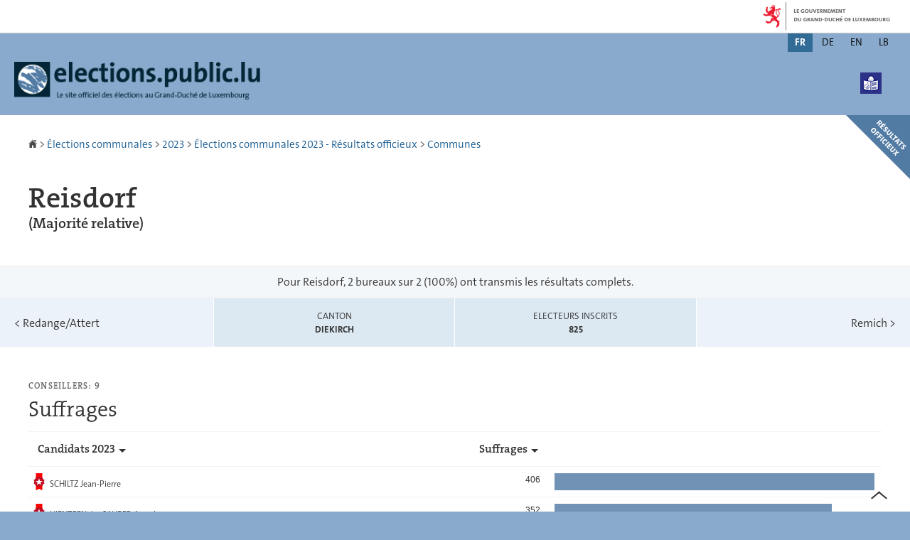

--- FILE ---
content_type: text/html; charset=utf-8
request_url: https://elections.public.lu/fr/elections-communales/2023/resultats/communes/reisdorf.html
body_size: 12209
content:
<!doctype html>

    
        <!--[if IE 7]>
        <html dir="ltr" lang="fr" class="no-js ie ie7 ie-lt8 ie-lt9"><![endif]-->
        <!--[if IE 8]>
        <html dir="ltr" lang="fr" class="no-js ie ie8 ie-lt9"><![endif]-->
        <!--[if gte IE 9]>
        <html dir="ltr" lang="fr" class="no-js ie"><![endif]-->
        <!--[if !IE]><!-->
        <html class="no-js" dir="ltr" lang="fr"><!--<![endif]-->
        <head>
                    

            <meta charset="utf-8"/>

            


            

            
            
                <meta name="description" content="Bien plus que des chiffres Les députés qui forment le Parlement européen sont 
élus au suffrage universel direct pour un mandat de cinq ans. Les électeurs du 
Luxembourg élisent 6 députés européens. Lire plus Le déroulement Le 9 juin, 
vous..."/>
            

            <script>(function(e){e.className=(e.className||"").replace(/\bno-js\b/,"js");})(document.documentElement);
            </script>
            <meta http-equiv="X-UA-Compatible" content="IE=edge"/>
            <meta name="viewport" content="width=device-width, initial-scale=1"/>

            
                <script>
                    function cookieExists (name) {
                        var cks = document.cookie.split(';');
                        for(var i = 0; i < cks.length; i++) {
                            if (cks[i].split('=')[0].trim() === name) {
                                return true;
                            }
                        }
                    }
                    if (!cookieExists('isPublicWebsite')) {
                        document.cookie = 'isPublicWebsite=true';
                    }
                </script>
            

            

            

            
    <title>Reisdorf - Élections communales - Site officiel des élections au Grand-Duché de 
Luxembourg</title>

            
            


    
        



            

            
    <!--[if gte IE 9]><!-->
    
        
            
            
            
            
            
            
                <link rel="stylesheet" href="/etc.clientlibs/settings/wcm/designs/ctie/elections/clientlibs/default/resources/css/main-2023-communales.css"/>
            
            
                
            

            
                
            
        

        
    

    <!--<![endif]-->

    <!--[if lt IE 9]>
    <link rel="stylesheet" href="/etc.clientlibs/settings/wcm/designs/ctie/elections/clientlibs/default/resources/css/ie.css"/>
    <![endif]-->

    <link rel="stylesheet" href="//cdn.public.lu/dam-assets/ctie/orejime/v1/css/main.css"/>

    

            <!-- Favicons declarations -->

    <link rel="apple-touch-icon" sizes="180x180" href="/etc.clientlibs/settings/wcm/designs/ctie/elections/clientlibs/default/resources/img/favicons/apple-touch-icon-180x180.png"/>
    <link rel="icon" type="image/png" href="/etc.clientlibs/settings/wcm/designs/ctie/elections/clientlibs/default/resources/img/favicons/favicon-32x32.png" sizes="32x32"/>
    <link rel="icon" type="image/png" href="/etc.clientlibs/settings/wcm/designs/ctie/elections/clientlibs/default/resources/img/favicons/favicon-16x16.png" sizes="16x16"/>
    <link rel="manifest" href="/etc.clientlibs/settings/wcm/designs/ctie/elections/clientlibs/default/resources/manifest.json"/>
    <link rel="icon" type="image/x-icon" href="/etc.clientlibs/settings/wcm/designs/ctie/elections/clientlibs/default/resources/img/favicons/favicon.ico"/>
    <meta name="msapplication-config" content="/etc.clientlibs/settings/wcm/designs/ctie/elections/clientlibs/default/resources/browserconfig.xml"/>
    <meta name="theme-color" content="#ffffff"/>

<!-- Favicons END -->

            
    



            

    <meta property="og:type" content="article"/>
    <meta property="og:title" content="Reisdorf"/>
    

    <meta property="og:description" content="Bien plus que des chiffres Les députés qui forment le Parlement européen sont 
élus au suffrage universel direct pour un mandat de cinq ans. Les électeurs du 
Luxembourg élisent 6 députés européens. Lire plus Le déroulement Le 9 juin, 
vous..."/>

    <meta property="og:url" content="http://elections.public.lu/fr/elections-communales/2023/resultats/communes/reisdorf.html"/>

    
    
    
    
    

    
        <meta property="og:image" content="/etc.clientlibs/settings/wcm/designs/ctie/elections/clientlibs/default/resources/img/social/2024/sharedTW-fr.png"/>
        <meta property="og:image:type" content="image/png"/>
    

    <meta property="externalUrl" content="http://elections.public.lu/fr/elections-communales/2023/resultats/communes/reisdorf.html"/>


    <meta property="twitter:card" content="summary"/>
    <meta property="twitter:title" content="Reisdorf"/>
    
    <meta property="twitter:description" content="Bien plus que des chiffres Les députés qui forment le Parlement européen sont 
élus au suffrage universel direct pour un mandat de cinq ans. Les électeurs du 
Luxembourg élisent 6 députés européens. Lire plus Le déroulement Le 9 juin, 
vous..."/>

    <meta property="twitter:url" content="http://elections.public.lu/fr/elections-communales/2023/resultats/communes/reisdorf.html"/>

    
    
    
    
    

    
        <meta property="twitter:image" content="/etc.clientlibs/settings/wcm/designs/ctie/elections/clientlibs/default/resources/img/social/2024/sharedFB-fr.png"/>
    

    



            
    
        
            <link rel="prefetch" href="/etc.clientlibs/settings/wcm/designs/ctie/elections/clientlibs/default/resources/2014/data/luxembourg.json"/>
        
        

        
    



            
                <script type="opt-in" data-type="application/javascript" data-name="adobedtm" data-src="//assets.adobedtm.com/990f8e50757a/76002c3885de/launch-cf1a726a04fc.min.js" async="true"></script>
            
        </head>

        

    <body id="top">

        
        <div class="skiplinks">
<a href="#topnav">Aller à la navigation</a>
<a href="#main">Aller au contenu</a></div>
<div class="govbar" id="govbar">
        
                        <img class="govbar-logo" src="//cdn.public.lu/pictures/logos/gov/fr/gov-light.png" alt="Le Gouvernement du Grand-Duché de Luxembourg"/>
        
        
</div>


  
    
      
    
    
    




    
        
            
            


    

            
        
    


  





    <div class="page page--standard-page page--relative">
    





    

        
            
        

        
            
                <svg xmlns="http://www.w3.org/2000/svg" class="is-hidden iconset"><symbol viewBox="0 0 24 24" id="icon-hierarchy-1"><path d="M20.5 18c-.2-3.4-3-6-6.5-6h-2V5.9c1.4-.2 2.5-1.5 2.5-2.9 0-1.7-1.3-3-3-3s-3 1.3-3 3c0 1.5 1.1 2.7 2.5 2.9V12H9c-3.4 0-6.2 2.7-6.5 6-1.4.3-2.5 1.5-2.5 3 0 1.7 1.3 3 3 3s3-1.3 3-3c0-1.5-1.1-2.7-2.5-2.9C3.8 15.2 6.1 13 9 13h2v5.1c-1.4.2-2.5 1.5-2.5 2.9 0 1.7 1.3 3 3 3s3-1.3 3-3c0-1.5-1.1-2.7-2.5-2.9V13h2c2.9 0 5.2 2.2 5.5 5.1-1.4.2-2.5 1.4-2.5 2.9 0 1.7 1.3 3 3 3s3-1.3 3-3c0-1.5-1.1-2.7-2.5-3z"/></symbol><symbol viewBox="0 0 24 24" id="icon-home-1"><path d="M20.1 7.4c.1.1.2.1.4.1.3 0 .5-.2.5-.5V2.5c0-.3-.2-.5-.5-.5H16c-.2 0-.4.1-.5.3-.1.2 0 .4.1.5l4.5 4.6zM3 12.6V24h7v-7h4v7h7V12.6l-9-9z"/><path d="M23.9 12.7L12.4 1.1c-.2-.2-.5-.2-.7 0L.1 12.6c-.2.2-.2.5 0 .7.2.2.5.2.7 0L12 2.2l11.1 11.1c.2.2.5.2.7 0 .2-.1.3-.4.1-.6z"/></symbol><symbol viewBox="0 0 24 24" id="icon-search"><path d="M9 18c2.1 0 4.1-.7 5.6-2l7.7 7.7c.4.4 1 .4 1.4 0 .4-.4.4-1 0-1.4L16 14.6c1.2-1.5 2-3.5 2-5.6 0-5-4-9-9-9S0 4 0 9s4 9 9 9zM9 2c3.9 0 7 3.1 7 7s-3.1 7-7 7-7-3.1-7-7 3.1-7 7-7z" id="search-Filled_Icons"/></symbol><symbol viewBox="0 0 24 24" id="icon-cog"><path d="M23.5 10h-2.9c-.2-.8-.5-1.7-.8-2.3l2-2c.2-.2.2-.3.2-.4 0-.2 0-.3-.1-.4l-2.8-2.8c-.2-.2-.5-.2-.7 0l-2 2c-.7-.3-1.5-.6-2.3-.8V.5c-.1-.3-.3-.5-.6-.5h-3c-.3 0-.5.2-.5.5v2.9c-.8.2-1.7.4-2.3.7l-2-2c-.2-.2-.5-.2-.7 0L2.1 4.9c-.2.2-.2.5 0 .7l2 2c-.3.7-.5 1.6-.7 2.4H.5c-.3 0-.5.2-.5.5v3c0 .3.2.5.5.5h2.9c.2.8.5 1.7.8 2.3l-2 2c-.2.2-.2.3-.2.4 0 .2 0 .3.1.4l2.8 2.8c.2.2.5.2.7 0l2-2c.7.3 1.5.6 2.3.8v2.9c0 .3.2.5.5.5h3c.3 0 .5-.2.5-.5v-2.9c.8-.2 1.7-.5 2.3-.8l2 2c.2.2.5.2.7 0l2.8-2.8c.2-.2.2-.5 0-.7l-2-2c.3-.7.6-1.5.8-2.3h2.9c.3 0 .5-.2.5-.5v-3c.1-.4-.1-.6-.4-.6zM12 16c-2.2 0-4-1.8-4-4s1.8-4 4-4 4 1.8 4 4-1.8 4-4 4z" id="cog-Filled_Icons"/></symbol><symbol viewBox="0 0 24 24" id="icon-email"><g id="email-Filled_Icons"><path d="M22.7 5l-10.4 8.4c-.1.1-.2.1-.3.1-.1 0-.2 0-.3-.1L1.3 5c-.2.3-.3.6-.3 1v11c0 1.1.9 2 2 2h18c1.1 0 2-.9 2-2V6c0-.4-.1-.7-.3-1z"/><path d="M22 4.3c-.3-.2-.6-.3-1-.3H3c-.4 0-.7.1-1 .3l10 8.1 10-8.1z"/></g></symbol><symbol viewBox="0 0 24 24" id="icon-navigation-drawer-1"><path d="M2.8 6h18.5c.6 0 1-.4 1-1s-.4-1-1-1H2.8c-.5 0-1 .4-1 1s.5 1 1 1zM21.3 9H2.8c-.6 0-1 .4-1 1s.4 1 1 1h18.5c.6 0 1-.4 1-1s-.4-1-1-1zM21.3 14H2.8c-.6 0-1 .4-1 1s.4 1 1 1h18.5c.6 0 1-.4 1-1s-.4-1-1-1zM21.3 19H2.8c-.6 0-1 .4-1 1s.4 1 1 1h18.5c.6 0 1-.4 1-1s-.4-1-1-1z"/></symbol><symbol viewBox="0 0 24 24" id="icon-globe-2"><path d="M21.1 4.2c-.5 1.3-1.4 3.5-2.9 4.2-.1.1-.2.1-.3 0-1.1-.3-2.1.1-2.7.4.2.3.5.8.7 1.8.2.1.6 0 .8-.1.2-.1.4-.1.6.1 1.2 1.2-.4 2.8-1.3 3.8l-.5.5.1.1c.2.2.5.5.6.9 0 .3-.1.6-.4.8-.5.5-1 .8-1.4 1-.1 1.7-1.4 2.7-3.5 2.7-1 0-2-2.5-2-3 0-.4.2-.7.3-1 .1-.2.2-.4.2-.5 0-.2-.4-.7-.9-1.1-.1-.1-.1-.2-.1-.4 0-.4-.1-.7-.2-.9-.3-.2-.8-.2-1.5-.2h-.8c-1.6 0-2-1.6-2-2.5 0-.2 0-3.9 2.9-4.5 1.3-.3 2.2-.2 2.7.2.3.4.4.6.5.7.5.4 1.5.2 2.3 0 .3-.1.5-.1.8-.2.1-.8.1-1.7 0-2-.6.3-1.2.3-1.7 0s-.8-.8-.9-1.5C10.4 2.1 13.1.9 15 .3c-1-.3-2-.4-3.1-.4C5.4 0 0 5.4 0 12s5.4 12 12 12 12-5.4 12-12c0-3-1.1-5.7-2.9-7.8z"/></symbol><symbol viewBox="0 0 24 24" id="icon-arrow-up-12"><path d="M1.5 19.5c-.2 0-.4-.1-.6-.2-.4-.3-.5-1-.1-1.4l10.5-13c.2-.2.5-.4.8-.4s.6.1.8.4l11 13c.4.4.3 1.1-.1 1.4-.4.4-1.1.3-1.4-.1L12 7.1l-9.7 12c-.2.3-.5.4-.8.4"/></symbol><symbol viewBox="0 0 24 24" id="icon-arrow-down-12"><path d="M12 19.5c-.3 0-.6-.1-.8-.4l-11-13c-.4-.4-.3-1.1.1-1.4.4-.4 1.1-.3 1.4.1L12 17 22.2 4.9c.4-.4 1-.5 1.4-.1s.5 1 .1 1.4l-11 13c-.1.2-.4.3-.7.3"/></symbol><symbol viewBox="0 0 24 24" id="icon-arrow-left-12"><path d="M18.5 24c-.2 0-.5-.1-.6-.2l-13-11c-.2-.2-.4-.5-.4-.8s.1-.6.4-.8l13-11c.4-.4 1.1-.3 1.4.1.4.4.3 1.1-.1 1.4L7 12l12.1 10.2c.4.4.5 1 .1 1.4-.1.3-.4.4-.7.4"/></symbol><symbol viewBox="0 0 24 24" id="icon-arrow-right-12"><path d="M5.5 24c-.3 0-.6-.1-.8-.4-.4-.4-.3-1.1.1-1.4L17 12 4.9 1.8c-.4-.4-.5-1-.1-1.4s1-.5 1.4-.1l13 11c.2.2.4.5.4.8s-.1.6-.4.8l-13 11c-.2 0-.5.1-.7.1"/></symbol><symbol viewBox="0 0 24 24" id="icon-bin-1"><path d="M23 3h-7V.5c0-.3-.2-.5-.5-.5h-8c-.3 0-.5.2-.5.5V3H1c-.3 0-.5.2-.5.5s.2.5.5.5h2v19.5c0 .3.2.5.5.5h16c.3 0 .5-.2.5-.5V4h3c.3 0 .5-.2.5-.5S23.3 3 23 3zM8 18.5c0 .3-.2.5-.5.5s-.5-.2-.5-.5v-11c0-.3.2-.5.5-.5s.5.2.5.5v11zM8 1h7v2H8V1zm4 17.5c0 .3-.2.5-.5.5s-.5-.2-.5-.5v-11c0-.3.2-.5.5-.5s.5.2.5.5v11zm4 0c0 .3-.2.5-.5.5s-.5-.2-.5-.5v-11c0-.3.2-.5.5-.5s.5.2.5.5v11z"/></symbol><symbol viewBox="0 0 24 24" id="icon-book-download-2"><g id="book-download-2-Filled_Icons"><path d="M19.5 4h-13C5.7 4 5 3.3 5 2.5S5.7 1 6.5 1h13c.3 0 .5-.2.5-.5s-.2-.5-.5-.5h-13C5.1 0 4 1.1 4 2.5v14C4 17.9 5.1 19 6.5 19H11v-7c0-.8.7-1.5 1.5-1.5s1.5.7 1.5 1.5v7h5.5c.3 0 .5-.2.5-.5v-14c0-.3-.2-.5-.5-.5z"/><path d="M15.4 20.6s-.1 0 0 0c-.2-.2-.5-.2-.7 0l-1.1 1.1-.6.6V12c0-.3-.2-.5-.5-.5s-.5.2-.5.5v10.3l-.5-.5-1.1-1.1s-.1-.1-.2-.1h-.4c-.1 0-.1.1-.2.1 0 0-.1.1-.1.2v.4c0 .1.1.1.1.2l1.7 1.7.8.8.1.1h.4c.1 0 .1-.1.2-.1l.8-.8 1.7-1.7s.1-.1.1-.2v-.2-.2-.3zM6.5 2c-.3 0-.5.2-.5.5s.2.5.5.5h12c.3 0 .5-.2.5-.5s-.2-.5-.5-.5h-12z"/></g></symbol><symbol viewBox="0 0 24 24" id="icon-logo-facebook"><path d="M18.8 7.5h-4.3V5.6c0-.9.6-1.1 1-1.1h3v-4h-4.3c-3.9 0-4.7 2.9-4.7 4.8v2.1h-3v4h3v12h5v-12h3.9l.4-3.9z" id="logo-facebook-Filled_Icons"/></symbol><symbol viewBox="0 0 24 24" id="icon-logo-google-plus-1"><g id="logo-google-plus-1-Filled_Icons"><path d="M11.4 12.9c-.7-.5-1.4-1.3-1.4-1.5 0-.4 0-.6 1-1.4 1.2-1 1.9-2.2 1.9-3.6 0-1.2-.4-2.3-1-3h.5c.1 0 .2 0 .3-.1l1.4-1c.2-.1.2-.3.2-.5-.1-.2-.2-.3-.5-.3H7.6c-.7 0-1.3.1-2 .3-2.2.8-3.8 2.7-3.8 4.7 0 2.8 2.1 4.8 5 4.9-.1.2-.1.4-.1.6 0 .4.1.8.3 1.2h-.1c-2.7 0-5.2 1.3-6.1 3.3-.2.5-.4 1-.4 1.6 0 .5.1 1 .4 1.4.6 1 1.8 1.9 3.5 2.3.9.2 1.8.3 2.8.3.9 0 1.7-.1 2.5-.3 2.4-.7 4-2.5 4-4.5.1-2-.5-3.2-2.2-4.4zm-7.7 4.5c0-1.4 1.8-2.7 3.9-2.7h.1c.5 0 .9.1 1.3.2.1.1.3.2.4.3 1 .7 1.6 1.1 1.8 1.8 0 .2.1.3.1.5 0 1.8-1.3 2.7-4 2.7-2.1 0-3.6-1.2-3.6-2.8zM5.6 3.9c.3-.4.8-.6 1.2-.6h.1c1.3 0 2.6 1.5 2.9 3.3.1 1-.1 2-.6 2.5-.4.5-.8.7-1.3.7C6.5 9.7 5.2 8.2 5 6.4c-.2-1 0-1.9.6-2.5zM23.5 9.5h-3v-3h-2v3h-3v2h3v3h2v-3h3z"/></g></symbol><symbol viewBox="0 0 24 24" id="icon-logo-linkedin"><path d="M20.4 20.4h-3.5v-5.5c0-1.3 0-3.1-1.9-3.1s-2.1 1.4-2.1 2.9v5.6H9.4V8.9h3.4v1.5c.7-1.2 2-1.9 3.3-1.9 3.5 0 4.2 2.4 4.2 5.4l.1 6.5zm-15-13c-1.2 0-2-.9-2-2s.9-2 2-2 2 .9 2 2c.1 1.1-.9 2-2 2m1.7 13H3.6V8.9h3.5v11.5zM22.2 0H1.8C.9 0 .1.7.1 1.8v20.5c0 .9.8 1.8 1.8 1.8h20.4c.9 0 1.8-.7 1.8-1.8V1.8C23.9.7 23.1 0 22.2 0"/></symbol><symbol viewBox="0 0 24 24" id="icon-logo-rss"><g id="logo-rss-Filled_Icons"><path d="M12.5 24h-1c0-6.4-5.2-11.5-11.5-11.5v-1c6.9 0 12.5 5.6 12.5 12.5zM0 18.5V24h5.5c0-3.4-2.1-5.5-5.5-5.5z"/><path d="M20 24h-1C19 13.5 10.5 5 0 5V4c11 0 20 9 20 20z"/></g></symbol><symbol viewBox="0 0 23.5 24" id="icon-logo-twitter-x"><path d="M14 10.2L22.7 0h-2.1L13 8.8 7 0H0l9.2 13.3L0 24h2.1l8-9.3 6.4 9.3h7L14 10.2zm-2.9 3.3l-.9-1.3L2.8 1.6H6l6 8.5.9 1.3 7.8 11.1h-3.2l-6.4-9z"/></symbol><symbol viewBox="0 0 24 24" id="icon-fax-machine"><path d="M0 7.5v13c0 .8.7 1.5 1.5 1.5H2V6h-.5C.7 6 0 6.7 0 7.5zM7.5 3H6V.5c0-.3-.2-.5-.5-.5S5 .2 5 .5v2.6c-1.1.2-2 1.2-2 2.4v16C3 22.9 4.1 24 5.5 24h2c1.4 0 2.5-1.1 2.5-2.5v-16C10 4.1 8.9 3 7.5 3zM21.5 6H11v16h10.5c.8 0 1.5-.7 1.5-1.5v-13c0-.8-.7-1.5-1.5-1.5zM14 18h-1v-1h1v1zm0-2h-1v-1h1v1zm0-2h-1v-1h1v1zm3 4h-1v-1h1v1zm0-2h-1v-1h1v1zm0-2h-1v-1h1v1zm3 4h-1v-1h1v1zm0-2h-1v-1h1v1zm0-2h-1v-1h1v1zm0-3.5c0 .3-.2.5-.5.5h-6c-.3 0-.5-.2-.5-.5v-2c0-.3.2-.5.5-.5h6c.3 0 .5.2.5.5v2z"/><path d="M22 6.5h-1V2.7L18.8 1H13v5.5h-1v-6c0-.3.2-.5.5-.5H19c.1 0 .2 0 .3.1l2.5 2c.1.1.2.2.2.4v4z"/><g><path d="M14 2h3.5v1H14z"/></g><g><path d="M14 4h6v1h-6z"/></g></symbol><symbol viewBox="0 0 24 24" id="icon-phone-circle"><g id="phone-circle-Filled_Icons"><path d="M17.5 15.6c0-.2-.1-.4-.2-.5L16 13.7c-.2-.2-.3-.2-.5-.2s-.5.1-.7.3l-.5.5c-.2.2-.5.2-.7 0-1.5-1.2-2.9-2.6-4.1-4.1-.2-.2-.1-.5 0-.7L10 9c.2-.2.3-.4.3-.6 0-.2-.1-.4-.2-.5L8.9 6.7c-.1-.2-.3-.2-.5-.2s-.4.1-.6.3l-.8.8c-.5.5-.7 1.3-.3 1.8 2 3.2 4.7 5.9 7.9 7.9.5.3 1.3.2 1.8-.3l.3-.3.5-.5c.2-.2.3-.4.3-.6z"/><path d="M12 0C5.4 0 0 5.4 0 12s5.4 12 12 12 12-5.4 12-12S18.6 0 12 0zm8.4 17.8c-.2.2-.5.3-.7.1-.2-.2-.3-.5-.1-.7 1.1-1.5 1.6-3.3 1.6-5.2 0-5.1-4.1-9.2-9.2-9.2S2.8 6.9 2.8 12s4.1 9.2 9.2 9.2c2.4 0 4-.6 4.6-1.8.3-.5.3-1.1.3-1.5-.5.4-1 .6-1.6.6-.4 0-.9-.1-1.2-.3-3.3-2.1-6.1-4.9-8.2-8.2-.6-1-.5-2.3.4-3.1l.8-.8c.7-.7 1.9-.8 2.5-.1l1.3 1.3c.3.3.5.8.5 1.3s-.2.9-.6 1.3l-.1.1c1 1.2 2.1 2.3 3.3 3.3l.2-.2c.7-.7 1.9-.7 2.5-.1l1.3 1.3c.3.3.5.8.5 1.3s-.2.9-.6 1.3l-.2.2c.2.6.3 1.6-.1 2.5-.5 1.2-1.9 2.6-5.6 2.6-5.6 0-10.2-4.6-10.2-10.2S6.4 1.8 12 1.8 22.2 6.4 22.2 12c0 2.1-.6 4.1-1.8 5.8z"/></g></symbol><symbol viewBox="0 0 24 24" id="icon-map-pin-2"><path d="M13 17c0 .8-.7 1.5-1.5 1.5S10 17.8 10 17v-5.6l-2 .4v12l8-1.8V10l-3 .7V17zM23.6 12L17 10.1v12l6.4 1.8c.2 0 .3 0 .4-.1.1-.1.2-.2.2-.4v-11c0-.1-.1-.3-.4-.4zM.2 10.1c-.1.1-.2.2-.2.4v11c0 .2.1.4.4.5L7 23.9v-12L.6 10c-.1 0-.3 0-.4.1z"/><path d="M11 7v10c0 .3.2.5.5.5s.5-.2.5-.5V7c1.7-.2 3-1.7 3-3.5C15 1.6 13.4 0 11.5 0S8 1.6 8 3.5C8 5.3 9.3 6.7 11 7zm.5-5c.8 0 1.5.7 1.5 1.5 0 .3-.2.5-.5.5s-.5-.2-.5-.5-.2-.5-.5-.5-.5-.2-.5-.5.2-.5.5-.5z"/></symbol><symbol viewBox="0 0 24 24" id="icon-map-pin-1"><path d="M.3.1C.1.1 0 .3 0 .5v16c0 .2.1.3.2.4L7 21.8V4.5L.8.1C.6 0 .4 0 .3.1zM19.5 11c.9 0 1.7.2 2.5.6V5.5c0-.2-.1-.3-.2-.4L15 .3v13.1c1-1.5 2.6-2.4 4.5-2.4zM8 21.8l6-4.3V.3L8 4.5z"/><path d="M19.5 12C17 12 15 14 15 16.5c0 2 2.8 5.8 4.1 7.3.1.1.2.2.4.2s.3-.1.4-.2c1.3-1.6 4.1-5.3 4.1-7.3 0-2.5-2-4.5-4.5-4.5zm0 6.5c-1.1 0-2-.9-2-2s.9-2 2-2 2 .9 2 2-.9 2-2 2z"/></symbol><symbol viewBox="0 0 24 24" id="icon-print-text"><g id="print-text-Filled_Icons"><circle cx="3.5" cy="10.5" r=".5"/><path d="M21.5 7h-19C1.1 7 0 8.1 0 9.5v6C0 16.9 1.1 18 2.5 18H5v4.5c0 .3.2.5.5.5h13c.3 0 .5-.2.5-.5V18h2.5c1.4 0 2.5-1.1 2.5-2.5v-6C24 8.1 22.9 7 21.5 7zm-18 5c-.8 0-1.5-.7-1.5-1.5S2.7 9 3.5 9 5 9.7 5 10.5 4.3 12 3.5 12zM18 22H6v-7h12v7zM5.5 6h13c.3 0 .5-.2.5-.5v-1c0-.1-.1-.3-.1-.4l-3-3c-.1 0-.3-.1-.4-.1h-10c-.3 0-.5.2-.5.5v4c0 .3.2.5.5.5zm10-4.5l3 3h-3v-3z"/><path d="M7.5 17h9c.3 0 .5-.2.5-.5s-.2-.5-.5-.5h-9c-.3 0-.5.2-.5.5s.2.5.5.5zM7.5 19h9c.3 0 .5-.2.5-.5s-.2-.5-.5-.5h-9c-.3 0-.5.2-.5.5s.2.5.5.5zM7.5 21h9c.3 0 .5-.2.5-.5s-.2-.5-.5-.5h-9c-.3 0-.5.2-.5.5s.2.5.5.5z"/></g></symbol><symbol viewBox="0 0 24 24" id="icon-launch"><path d="M17 12.5c-.6 0-1 .4-1 1V19H5V8h5.5c.6 0 1-.4 1-1s-.4-1-1-1H4c-.6 0-1 .4-1 1v13c0 .6.4 1 1 1h13c.6 0 1-.4 1-1v-6.5c0-.6-.4-1-1-1z"/><path d="M20.9 3.6c-.1-.2-.3-.4-.5-.5-.1-.1-.3-.1-.4-.1h-6c-.6 0-1 .4-1 1s.4 1 1 1h3.6L6.8 15.8c-.4.4-.4 1 0 1.4.2.2.5.3.7.3s.5-.1.7-.3L19 6.4V10c0 .6.4 1 1 1s1-.4 1-1V4c0-.1 0-.3-.1-.4z"/></symbol><symbol viewBox="0 0 24 24" id="icon-navigation-show-more-1"><g id="navigation-show-more-1-Filled_Icons"><circle cx="3" cy="12" r="3"/><circle cx="12" cy="12" r="3"/><circle cx="21" cy="12" r="3"/></g></symbol><symbol viewBox="0 0 24 24" id="icon-phone-call-outgoing"><g id="phone-call-outgoing-Filled_Icons"><path d="M17.2 16.2c-.5-.5-1.1-.7-1.8-.7s-1.3.3-1.8.7l-.4.4c-2.1-1.7-4.1-3.7-5.8-5.8l.4-.4c1-1 1-2.6 0-3.5L5.7 4.7C5.3 4.2 4.6 4 4 4c-.7 0-1.3.2-1.8.7L1 5.9c-1.2 1.2-1.4 3-.4 4.4 3.4 5.2 8 9.7 13.1 13.1.6.4 1.2.6 1.9.6.9 0 1.8-.4 2.5-1l1.2-1.2c1-1 1-2.6 0-3.5l-2.1-2.1zM24 .4s0-.1 0 0c-.1-.2-.2-.3-.3-.4H17c-.3 0-.5.2-.5.5s.2.5.5.5h5.3l-9.1 9.1c-.2.2-.2.5 0 .7.1.1.2.1.4.1.1 0 .3 0 .4-.1l9-9.1V7c0 .3.2.5.5.5s.5-.2.5-.5V.5.4z"/></g></symbol><symbol viewBox="0 0 24 24" id="icon-infomation-circle"><path d="M11.5 1C5.2 1 0 6.2 0 12.5S5.2 24 11.5 24 23 18.8 23 12.5 17.8 1 11.5 1zM11 6c.6 0 1 .4 1 1s-.4 1-1 1-1-.4-1-1 .4-1 1-1zm3.5 14h-6c-.3 0-.5-.2-.5-.5s.2-.5.5-.5H11v-8H9.5c-.3 0-.5-.2-.5-.5s.2-.5.5-.5h2c.3 0 .5.2.5.5V19h2.5c.3 0 .5.2.5.5s-.2.5-.5.5z"/></symbol><symbol viewBox="0 0 24 24" id="icon-network-web"><path d="M5.6 14.5c-.3 0-.5-.2-.5-.4l-.6-4c0-.3.1-.5.4-.6.3 0 .5.1.6.4l.3 1.9c.1-.4.8-.4.9 0L7 9.9c0-.3.3-.5.6-.4.3.1.4.3.4.6l-.6 4c0 .2-.2.4-.5.4-.2 0-.4-.1-.5-.3l-.2-.5-.2.5c0 .2-.2.3-.4.3zM11.6 14.5c-.3 0-.5-.2-.5-.4l-.6-4c0-.3.1-.5.4-.6.3 0 .5.1.6.4l.3 1.9c.1-.2.3-.3.5-.3s.4.1.5.3l.2-1.9c0-.3.3-.5.6-.4.3 0 .5.3.4.6l-.6 4c0 .2-.2.4-.5.4-.2 0-.4-.1-.5-.3l-.2-.5-.2.5c0 .2-.2.3-.4.3zM18.9 14.5c-.2 0-.4-.1-.5-.3l-.2-.5-.2.5c-.1.2-.3.4-.5.3-.2 0-.4-.2-.5-.4l-.6-4c0-.3.1-.5.4-.6.3 0 .5.1.6.4l.3 1.9c.1-.2.3-.3.5-.3s.4.1.5.3l.3-1.9c0-.3.3-.5.6-.4.3 0 .5.3.4.6l-.6 4c0 .2-.2.4-.5.4zM9.7 18c.6 1.2 1.3 2.5 2.2 3.7l.1-.1c.9-1.2 1.6-2.4 2.2-3.7H9.7zM8.6 18H3.5c1.8 2.6 4.7 4.3 7.9 4.5l-.1-.2c-1.2-1.4-2-2.8-2.7-4.3zM12.8 22.3l-.2.2c3.2-.2 6.1-1.9 7.9-4.5h-5.2c-.6 1.4-1.4 2.9-2.5 4.3zM14.6 6c-.6-1.3-1.5-2.5-2.5-3.7H12l-.1.1C10.9 3.5 10 4.7 9.4 6h5.2zM15.7 6h5c-1.8-2.6-4.7-4.3-7.9-4.5l.1.2C14.1 3 15 4.5 15.7 6zM11.2 1.7l.1-.1C8 1.7 5.1 3.4 3.3 6h5C9 4.5 10 3 11.2 1.7z"/><path d="M23.5 8h-1.8c-.1-.3-.3-.7-.5-1H16c.1.3.2.7.3 1h-1c-.1-.3-.2-.7-.3-1H9c-.1.3-.2.7-.3 1h-1c.1-.3.2-.7.3-1H2.7c-.2.3-.3.7-.5 1H.5c-.3 0-.5.2-.5.5v7c0 .3.2.5.5.5h1.9c.1.3.3.7.5 1h5.4c-.1-.3-.2-.7-.3-1h1.1c.1.3.2.7.3 1h5.5c.1-.3.2-.7.3-1h1.1c-.1.3-.2.7-.3 1h5.4c.2-.3.3-.7.5-1h1.8c.3 0 .5-.2.5-.5v-7c-.2-.3-.4-.5-.7-.5zm-.5 7H1V9h22v6z"/></symbol><symbol viewBox="0 0 24 24" id="icon-remove-circle-1"><path d="M11.5 0C5.2 0 0 5.1 0 11.5c0 3.1 1.2 6 3.4 8.1 2.2 2.2 5.1 3.4 8.1 3.4C17.8 23 23 17.9 23 11.5 23 5.2 17.9 0 11.5 0zm0 22.5zm4.6-7.1c.2.2.2.5 0 .7-.1.1-.2.1-.4.1-.1 0-.3 0-.4-.1l-3.9-3.9-3.9 3.9c-.1.1-.2.1-.4.1-.1 0-.3 0-.4-.1-.2-.2-.2-.5 0-.7l3.9-3.9-3.7-3.9c-.2-.2-.2-.5 0-.7.2-.2.5-.2.7 0l3.9 3.9 3.9-3.9c.2-.2.5-.2.7 0 .2.2.2.5 0 .7l-3.9 3.9 3.9 3.9z" id="remove-circle-1-Filled_Icons"/></symbol><symbol viewBox="0 0 24 24" id="icon-synchronize-3"><g id="synchronize-3-Filled_Icons"><path d="M23.8 14l-2.4-4.2c0-.1-.1-.1-.1-.2-.2-.2-.4-.3-.6-.3-.3 0-.6.1-.9.4l-3.2 3.8c-.4.4-.3 1.1.1 1.4.4.4 1.1.3 1.4-.1l1.5-1.7c-.6 2.8-2.8 5.3-5.8 6-2.5.6-5.1-.1-7-2-.4-.4-1-.4-1.4 0-.4.4-.4 1 0 1.4 1.8 1.8 4.2 2.8 6.7 2.8.7 0 1.5-.1 2.2-.3 3.6-.8 6.4-3.8 7.2-7.2l.7 1.2c.2.3.5.5.9.5.2 0 .3 0 .5-.1.4-.3.5-.9.2-1.4zM7.4 9.7c-.4-.4-1.1-.3-1.4.1l-1.7 2.1c0-1.3.4-2.5 1.1-3.7 1.1-1.9 2.9-3.2 5-3.7 2.7-.6 5.5.3 7.3 2.3.4.4 1 .5 1.4.1.4-.4.5-1 .1-1.4-2.3-2.6-5.9-3.8-9.3-3-2.6.6-4.9 2.3-6.3 4.6-.6 1-1 2.2-1.2 3.3l-.6-.9C1.5 9 .9 8.9.5 9.1c-.5.3-.7.9-.4 1.4l2.6 4.3c.2.3.5.5.8.5h.1c.3 0 .6-.1.8-.4l3.2-3.8c.3-.5.2-1.1-.2-1.4z"/></g></symbol><symbol viewBox="0 0 24 24" id="icon-unite"><path d="M23 6h-5V1c0-.6-.4-1-1-1H1C.4 0 0 .4 0 1v16c0 .6.4 1 1 1h5v5c0 .6.4 1 1 1h16c.6 0 1-.4 1-1V7c0-.6-.4-1-1-1zm-1 16H8v-5c0-.6-.4-1-1-1H2V2h14v5c0 .6.4 1 1 1h5v14z"/><path d="M8.5 7h-1c-.3 0-.5.2-.5.5v1c0 .3.2.5.5.5s.5-.2.5-.5V8h.5c.3 0 .5-.2.5-.5S8.8 7 8.5 7zM7.5 10c-.3 0-.5.2-.5.5v1c0 .3.2.5.5.5s.5-.2.5-.5v-1c0-.3-.2-.5-.5-.5zM11.5 7h-1c-.3 0-.5.2-.5.5s.2.5.5.5h1c.3 0 .5-.2.5-.5s-.2-.5-.5-.5zM14.5 7h-1c-.3 0-.5.2-.5.5s.2.5.5.5h1c.3 0 .5-.2.5-.5s-.2-.5-.5-.5zM10.5 16h-1c-.3 0-.5.2-.5.5s.2.5.5.5h1c.3 0 .5-.2.5-.5s-.2-.5-.5-.5zM13.5 16h-1c-.3 0-.5.2-.5.5s.2.5.5.5h1c.3 0 .5-.2.5-.5s-.2-.5-.5-.5zM7.5 13c-.3 0-.5.2-.5.5v1c0 .3.2.5.5.5s.5-.2.5-.5v-1c0-.3-.2-.5-.5-.5zM16.5 9c-.3 0-.5.2-.5.5v1c0 .3.2.5.5.5s.5-.2.5-.5v-1c0-.3-.2-.5-.5-.5zM16.5 15c-.3 0-.5.2-.5.5v.5h-.5c-.3 0-.5.2-.5.5s.2.5.5.5h1c.3 0 .5-.2.5-.5v-1c0-.3-.2-.5-.5-.5zM16.5 12c-.3 0-.5.2-.5.5v1c0 .3.2.5.5.5s.5-.2.5-.5v-1c0-.3-.2-.5-.5-.5z"/></symbol><symbol viewBox="0 0 24 24" id="icon-clock-2"><path d="M12 0C5.4 0 0 5.4 0 12s5.4 12 12 12 12-5.4 12-12S18.6 0 12 0zm5.9 17.8c-.2.2-.5.2-.7 0l-6-5.5c-.1 0-.2-.2-.2-.3V6.5c0-.3.2-.5.5-.5s.5.2.5.5v5.3l5.8 5.4c.2.1.3.4.1.6z" id="clock-2-Filled_Icons"/></symbol><symbol viewBox="0 0 24 24" id="icon-graph"><path d="M21 0c-1.7 0-3 1.3-3 3 0 1.1.6 2.1 1.5 2.6L17 12.5h-.5c-.7 0-1.4.3-1.9.7L12.1 11c.3-.5.4-1 .4-1.5 0-1.7-1.3-3-3-3s-3 1.3-3 3c0 .9.4 1.8 1.1 2.3L4 18.2c-.3-.1-.6-.2-1-.2-1.7 0-3 1.3-3 3s1.3 3 3 3 3-1.3 3-3c0-.9-.4-1.8-1.1-2.3l3.6-6.4c.3.1.7.2 1 .2.7 0 1.4-.3 1.9-.7l2.5 2.2c-.3.5-.4 1-.4 1.5 0 1.7 1.3 3 3 3s3-1.3 3-3c0-1.1-.6-2.1-1.5-2.6L20.5 6h.5c1.7 0 3-1.3 3-3s-1.3-3-3-3z" id="graph-Filled_Icons"/></symbol><symbol viewBox="0 0 24 24" id="icon-table-1"><path d="M.7 5.2v15.3h22.6V5.2H.7zm18 4.6v2.6h-2.6V9.8h2.6zm-3.5 2.5h-2.6V9.8h2.6v2.5zm-2.6 1h2.6v2.6h-2.6v-2.6zm-1 2.6H9v-2.6h2.6v2.6zm0-3.6H9V9.8h2.6v2.5zm-3.6 0H5.4V9.8H8v2.5zm-3.6 0H1.7V9.8h2.8l-.1 2.5zm0 1v2.6H1.7v-2.6h2.7zm1 0H8v2.6H5.4v-2.6zM8 16.9v2.6H5.4v-2.6H8zm1 0h2.6v2.6H9v-2.6zm3.6 0h2.6v2.6h-2.6v-2.6zm3.6 0h2.6v2.6h-2.6v-2.6zm0-1v-2.6h2.6v2.6h-2.6zm3.5-2.6h2.6v2.6h-2.6v-2.6zm0-1V9.8h2.6v2.6l-2.6-.1zm-18 4.6h2.8v2.6H1.7v-2.6zm18 2.6v-2.6h2.6v2.6h-2.6z"/></symbol><symbol viewBox="-408 286.3 24 24" id="icon-arrow-up-1"><path d="M-400 309.8v-12.5h-6c-.2 0-.4-.1-.5-.3-.1-.2 0-.4.1-.5l10-10c.1-.1.3-.2.4-.2s.3.1.4.1l10 10c.1.1.1.2.1.4v.2c-.1.2-.3.3-.5.3h-6v12.5c0 .3-.2.5-.5.5h-7c-.3 0-.5-.2-.5-.5"/></symbol><symbol viewBox="-408 286.3 24 24" id="icon-arrow-down-1"><path d="M-392 286.8v12.5h6c.2 0 .4.1.5.3.1.2 0 .4-.1.5l-10 10c-.1.2-.2.2-.4.2s-.3-.1-.4-.1l-10-10c-.1-.1-.1-.2-.1-.4v-.2c.1-.2.3-.3.5-.3h6v-12.5c0-.3.2-.5.5-.5h7c.3 0 .5.2.5.5"/></symbol><symbol viewBox="0 0 24 24" id="icon-equal"><path d="M21 8.6H3c-.6 0-1 .4-1 1s.4 1 1 1h18c.6 0 1-.4 1-1s-.5-1-1-1zM21 13.6H3c-.6 0-1 .4-1 1s.4 1 1 1h18c.6 0 1-.4 1-1s-.5-1-1-1z"/></symbol><symbol viewBox="0 0 24 24" id="icon-mandates"><path fill="#A8A8A8" d="M16.4 24L12 21.9 7.6 24V0h8.8v24z"/><path fill="#464646" d="M12 4.1l2.1 1.6h2.6l.8 2.5 2.1 1.5-.9 2.3.8 2.4-2.1 1.5-.8 2.5H14l-2 1.5-2.1-1.6H7.3l-.8-2.5-2.1-1.5.9-2.3-.8-2.4 2.1-1.5.8-2.5H10l2-1.5z"/></symbol><symbol viewBox="0 0 24 24" id="icon-mandates-color"><path fill="#F00" d="M16.4 24L12 21.9 7.6 24V0h8.8v24z"/><path fill="#C30D23" d="M12 4.1l2.1 1.6h2.6l.8 2.5 2.1 1.5-.9 2.3.8 2.4-2.1 1.5-.8 2.5H14l-2 1.5-2.1-1.6H7.3l-.8-2.5-2.1-1.5.9-2.3-.8-2.4 2.1-1.5.8-2.5H10l2-1.5z"/></symbol><symbol viewBox="0 0 24 24" id="icon-elected"><path fill="#F00" d="M16.4 24L12 21.9 7.6 24V0h8.8v24z"/><path fill="#C30D23" d="M12 4.1l2.1 1.6h2.6l.8 2.5 2.1 1.5-.9 2.3.8 2.4-2.1 1.5-.8 2.5H14l-2 1.5-2.1-1.6H7.3l-.8-2.5-2.1-1.5.9-2.3-.8-2.4 2.1-1.5.8-2.5H10l2-1.5z"/><path fill="#FFF" d="M12 7.5l1.2 3.4 3.6.1-2.9 2.2 1 3.4-3-2.1-3 2.1 1-3.4L7 11l3.6-.1L12 7.5z"/></symbol><symbol viewBox="0 0 24 24" id="icon-exaequo"><path fill="#F00" d="M16.4 24L12 21.9 7.6 24V0h8.8v24z"/><path fill="#FFF" d="M10.4 0h3v24h-3z"/><path fill="#C30D23" d="M12 4.1l2.1 1.6h2.6l.8 2.5 2.1 1.5-.9 2.3.8 2.4-2.1 1.5-.8 2.5H14l-2 1.5-2.1-1.6H7.3l-.8-2.5-2.1-1.5.9-2.3-.8-2.4 2.1-1.5.8-2.5H10l2-1.5z"/><path fill="#FFF" d="M12 7.5l1.2 3.4 3.6.1-2.9 2.2 1 3.4-3-2.1-3 2.1 1-3.4L7 11l3.6-.1L12 7.5z"/></symbol></svg>
            
        

        

        
        
        
        
        
    
    





  <header role="banner" class="page-header">
    <a class="page-logo" href="/fr.html" title="elections.public.lu - le site officiel des élections au Grand-Duché de Luxembourg — Allez à l’accueil">
        
        
        <img src="/etc.clientlibs/settings/wcm/designs/ctie/elections/clientlibs/default/resources/img/logos/logo-fr.png" alt="elections.public.lu - le site officiel des élections au Grand-Duché de Luxembourg"/>

        
        
    </a>
    
    
    
    
    <div class="page-langs">
    <div class="dropdown dropdown--right">
        <p class="at">Changer de langue</p>
        <button class="btn btn--nude" title="Changer de langue">
            <svg class="icon" viewBox="0 0 24 24" width="24" height="24" aria-hidden="true" focusable="false">
                <use xmlns:xlink="http://www.w3.org/1999/xlink" xlink:href="#icon-globe-2" x="0" y="0"/>
            </svg>
            <span>Langues</span>
            <svg class="icon icon--small" viewBox="0 0 24 24" width="24" height="24" aria-hidden="true" focusable="false">
                <use xmlns:xlink="http://www.w3.org/1999/xlink" xlink:href="#icon-arrow-down-12" x="0" y="0"/>
            </svg>
        </button>
        <ul class="menu">
            <li>
                <span aria-current="true" class="menu-item lang lang--fr is--active" title="Version française (FR)" aria-label="Version française (FR)" lang="fr">fr
                </span>

               
            </li>
        
            <li>
                

               <a class="menu-item lang lang--de" title="Deutsche Fassung (DE)" aria-label="Deutsche Fassung (DE)" rel="alternate" lang="de" hreflang="de" href="/de/elections-communales/2023/resultats/communes/reisdorf.html">de</a>
            </li>
        
            <li>
                

               <a class="menu-item lang lang--en" title="English version (EN)" aria-label="English version (EN)" rel="alternate" lang="en" hreflang="en" href="/en/elections-communales/2023/resultats/communes/reisdorf.html">en</a>
            </li>
        
            <li>
                

               <a class="menu-item lang lang--lb" title="Lëtzebuergesch Versioun (LB)" aria-label="Lëtzebuergesch Versioun (LB)" rel="alternate" lang="lb" hreflang="lb" href="/lb/elections-communales/2023/resultats/communes/reisdorf.html">lb</a>
            </li>
        </ul>
    </div>
</div>
    <nav class="page-headernav" role="navigation" aria-label="Menu principal">
        
            
                <a class="anchor" href="#topnav">
                    <svg class="icon" viewBox="0 0 24 24" width="24" height="24" aria-hidden="true" focusable="false">
                        <use xmlns:xlink="http://www.w3.org/1999/xlink" xlink:href="#icon-navigation-drawer-1" x="0" y="0"/>
                    </svg>
                    <span>Menu <span>principal</span></span>
                </a>
            
        
        
    <ul id="topnav" class="nav nav--primary   nav--communes-partial">

        

        
            
                <li class="nav-item nav-item--languages ">
                    <a href="/fr/accessibilite.html" title="Accessibilité">
                        <img src="/etc.clientlibs/settings/wcm/designs/ctie/elections/clientlibs/default/resources/img/acess-logo.png" alt="Accessibilité"/>
                    </a>
                </li>
            
        
    </ul>

        
    </nav>
</header>

  






<main id="main" class="page-main" role="main">
    
<div class="breadcrumbs">
    <a href="/fr.html" title="Allez à l’accueil">
        <svg class="icon icon--small" viewBox="0 0 24 24" width="24" height="24" aria-hidden="true" focusable="false">
            <use xmlns:xlink="http://www.w3.org/1999/xlink" xlink:href="#icon-home-1" x="0" y="0"/>
        </svg>
        <span>Accueil</span>
    </a>
    
        <span>&gt;</span> <a href="/fr/elections-communales.html">Élections communales</a>
    
        <span>&gt;</span> <a href="/fr/elections-communales/2023.html">2023</a>
    
        <span>&gt;</span> <a href="/fr/elections-communales/2023/resultats.html">Élections communales 2023 - Résultats officieux</a>
    
        <span>&gt;</span> <a href="/fr/elections-communales/2023/resultats/communes.html">Communes</a>
    

    
</div>





    
        
            
                <section>
                    

    
        <header class="page-title page-title--metas">
            <h1>Reisdorf</h1>
            <div class="subtitle">(Majorité relative)</div>
            
                
            
        </header>
    




                    <div class="page-content">
                        
    

                        <div class="page-text">
    
    
    
    <p class="elections-status"> Pour Reisdorf, 2 bureaux sur 2 (100%) ont transmis les résultats complets. </p> 
<div class="town-banner"> 
 <ul class="town-local-nav"> 
  <li><a href="/fr/elections-communales/2023/resultats/communes/redange-attert.html" title="Redange/Attert"><span class="arrow">&lt;</span> Redange/Attert</a></li> 
  <li><a href="/fr/elections-communales/2023/resultats/communes/remich.html" title="Remich">Remich <span class="arrow">&gt;</span></a> </li> 
 </ul> 
 <ul class="town-info"> 
  <li>Canton <b>DIEKIRCH</b></li> 
  <li>Electeurs inscrits <b>825</b> </li> 
 </ul> 
</div> 
<div class="suffrages-section"> 
 <div class="kicker">
  Conseillers: 9
 </div> 
 <h2>Suffrages</h2> 
 <div class="table-wrapper"> 
  <table class="table-sort"> 
   <thead> 
    <tr> 
     <th scope="col">Candidats 2023</th> 
     <th scope="col" class="number" data-type="price">Suffrages</th> 
    </tr> 
   </thead> 
   <tbody> 
    <tr class="candidate"> 
     <th scope="row" class="suffrages-id"> <span class="candidate-status"> 
       <svg aria-hidden="true" focusable="false" class="icon" viewbox="0 0 24 24" width="24" height="24"> 
        <use xmlns:xlink="http://www.w3.org/1999/xlink" xlink:href="#icon-elected" x="0" y="0" /> 
       </svg> <span class="at">Élu</span> </span> SCHILTZ Jean-Pierre </th> 
     <td class="number candidate-votes" data-value="406"> 406 </td> 
    </tr> 
    <tr class="candidate"> 
     <th scope="row" class="suffrages-id"> <span class="candidate-status"> 
       <svg aria-hidden="true" focusable="false" class="icon" viewbox="0 0 24 24" width="24" height="24"> 
        <use xmlns:xlink="http://www.w3.org/1999/xlink" xlink:href="#icon-elected" x="0" y="0" /> 
       </svg> <span class="at">Élu</span> </span> HIENTGEN ép. SAUBER Anouk </th> 
     <td class="number candidate-votes" data-value="352"> 352 </td> 
    </tr> 
    <tr class="candidate"> 
     <th scope="row" class="suffrages-id"> <span class="candidate-status"> 
       <svg aria-hidden="true" focusable="false" class="icon" viewbox="0 0 24 24" width="24" height="24"> 
        <use xmlns:xlink="http://www.w3.org/1999/xlink" xlink:href="#icon-elected" x="0" y="0" /> 
       </svg> <span class="at">Élu</span> </span> MARQUES DE OLIVEIRA Sonia Patricia </th> 
     <td class="number candidate-votes" data-value="335"> 335 </td> 
    </tr> 
    <tr class="candidate"> 
     <th scope="row" class="suffrages-id"> <span class="candidate-status"> 
       <svg aria-hidden="true" focusable="false" class="icon" viewbox="0 0 24 24" width="24" height="24"> 
        <use xmlns:xlink="http://www.w3.org/1999/xlink" xlink:href="#icon-elected" x="0" y="0" /> 
       </svg> <span class="at">Élu</span> </span> DIMMER Jean-Paul </th> 
     <td class="number candidate-votes" data-value="321"> 321 </td> 
    </tr> 
    <tr class="candidate"> 
     <th scope="row" class="suffrages-id"> <span class="candidate-status"> 
       <svg aria-hidden="true" focusable="false" class="icon" viewbox="0 0 24 24" width="24" height="24"> 
        <use xmlns:xlink="http://www.w3.org/1999/xlink" xlink:href="#icon-elected" x="0" y="0" /> 
       </svg> <span class="at">Élu</span> </span> WAGNER Sven </th> 
     <td class="number candidate-votes" data-value="311"> 311 </td> 
    </tr> 
    <tr class="candidate"> 
     <th scope="row" class="suffrages-id"> <span class="candidate-status"> 
       <svg aria-hidden="true" focusable="false" class="icon" viewbox="0 0 24 24" width="24" height="24"> 
        <use xmlns:xlink="http://www.w3.org/1999/xlink" xlink:href="#icon-elected" x="0" y="0" /> 
       </svg> <span class="at">Élu</span> </span> MANDER Daniel </th> 
     <td class="number candidate-votes" data-value="306"> 306 </td> 
    </tr> 
    <tr class="candidate"> 
     <th scope="row" class="suffrages-id"> <span class="candidate-status"> 
       <svg aria-hidden="true" focusable="false" class="icon" viewbox="0 0 24 24" width="24" height="24"> 
        <use xmlns:xlink="http://www.w3.org/1999/xlink" xlink:href="#icon-elected" x="0" y="0" /> 
       </svg> <span class="at">Élu</span> </span> DIEDERICH Hélène </th> 
     <td class="number candidate-votes" data-value="300"> 300 </td> 
    </tr> 
    <tr class="candidate"> 
     <th scope="row" class="suffrages-id"> <span class="candidate-status"> 
       <svg aria-hidden="true" focusable="false" class="icon" viewbox="0 0 24 24" width="24" height="24"> 
        <use xmlns:xlink="http://www.w3.org/1999/xlink" xlink:href="#icon-elected" x="0" y="0" /> 
       </svg> <span class="at">Élu</span> </span> SCHMIT Mike </th> 
     <td class="number candidate-votes" data-value="300"> 300 </td> 
    </tr> 
    <tr class="candidate"> 
     <th scope="row" class="suffrages-id"> <span class="candidate-status"> 
       <svg aria-hidden="true" focusable="false" class="icon" viewbox="0 0 24 24" width="24" height="24"> 
        <use xmlns:xlink="http://www.w3.org/1999/xlink" xlink:href="#icon-elected" x="0" y="0" /> 
       </svg> <span class="at">Élu</span> </span> NIPPERTS Patrik </th> 
     <td class="number candidate-votes" data-value="254"> 254 </td> 
    </tr> 
    <tr class="candidate"> 
     <th scope="row" class="suffrages-id">PLEIMLING René</th> 
     <td class="number candidate-votes" data-value="122"> 122 </td> 
    </tr> 
   </tbody> 
  </table> 
 </div> 
</div> 
<div class="status-legend"> 
 <ul class="status-legend-list"> 
  <li class="status-legend-item"> 
   <svg aria-hidden="true" focusable="false" class="icon" viewbox="0 0 24 24" width="24" height="24"> 
    <use xmlns:xlink="http://www.w3.org/1999/xlink" xlink:href="#icon-elected" x="0" y="0" /> 
   </svg> <span>Élu</span> </li> 
  <li class="status-legend-item"> 
   <svg aria-hidden="true" focusable="false" class="icon" viewbox="0 0 24 24" width="24" height="24"> 
    <use xmlns:xlink="http://www.w3.org/1999/xlink" xlink:href="#icon-exaequo" x="0" y="0" /> 
   </svg> <span>ex aequo</span> </li> 
 </ul> 
</div>
    



    
  
      

    

    

    
        
          
        
      
    
  


</div>
                    </div>
                </section>
                
                
    <section id="lux-number" class="page-section"> 
 <h2>Reisdorf en chiffres</h2> 
 <div class="lux-number"> 
  <h3>Circonscription</h3> 
  <div class="subtitle">
   Majorité relative
  </div> 
  <ul> 
   <li>Bureaux de vote terminés <span>2/2</span></li> 
  </ul> 
 </div> 
 <div class="lux-number"> 
  <h3>Candidats</h3> 
  <ul> 
   <li>Total <span>10</span></li> 
   <li>Femmes <span>3</span></li> 
   <li>Hommes <span>7</span></li> 
   <li>Luxembourgeois <span>9</span></li> 
   <li>Non Luxembourgeois <span>1</span></li> 
  </ul> 
 </div> 
 <div class="lux-number"> 
  <h3>Electeurs</h3> 
  <ul> 
   <li>Inscrits <span>825</span></li> 
   <li>Luxembourgeois <span>632</span></li> 
   <li>Non Luxembourgeois <span>193</span></li> 
  </ul> 
 </div> 
 <div class="lux-number"> 
  <h3>Bulletins</h3> 
  <ul> 
   <li>Dans l´urne <span>743</span></li> 
   <li>Valables <span>670</span></li> 
   <li>Blancs <span>46</span></li> 
   <li>Nuls <span>27</span></li> 
   <li>Votes par correspondance <span>144</span></li> 
  </ul> 
 </div> 
 <div class="lux-number"> 
  <h3>Suffrages</h3> 
  <ul> 
   <li>Grand total possible <span>6 030</span></li> 
   <li>Grand total exprimé <span>3 007</span></li> 
  </ul> 
 </div> 
</section>
<section id="communes" class="page-section"> 
 <h2>Circonscriptions</h2> 
 <ul class="legend-list"> 
  <li class="legend-item legend-item--full">Résultats complets</li> 
  <li class="legend-item legend-item--half">Résultats partiels</li> 
 </ul> 
 <ul class="nav nav--communes" id="communes-az"> 
  <li class="town" data-completed="1"> <a href="/fr/elections-communales/2023/resultats/communes/beaufort.html">Beaufort</a> <span class="result">a rendu l´ensemble de ses résultats</span> </li> 
  <li class="town" data-completed="1"> <a href="/fr/elections-communales/2023/resultats/communes/bech.html">Bech</a> <span class="result">a rendu l´ensemble de ses résultats</span> </li> 
  <li class="town" data-completed="1"> <a href="/fr/elections-communales/2023/resultats/communes/beckerich.html">Beckerich</a> <span class="result">a rendu l´ensemble de ses résultats</span> </li> 
  <li class="town" data-completed="0"> <a href="/fr/elections-communales/2023/resultats/communes/berdorf.html">Berdorf</a> <span class="result">n´a pas encore rendu de résultats</span> </li> 
  <li class="town" data-completed="1"> <a href="/fr/elections-communales/2023/resultats/communes/bertrange.html">Bertrange</a> <span class="result">a rendu l´ensemble de ses résultats</span> </li> 
  <li class="town" data-completed="1"> <a href="/fr/elections-communales/2023/resultats/communes/bettembourg.html">Bettembourg</a> <span class="result">a rendu l´ensemble de ses résultats</span> </li> 
  <li class="town" data-completed="1"> <a href="/fr/elections-communales/2023/resultats/communes/bettendorf.html">Bettendorf</a> <span class="result">a rendu l´ensemble de ses résultats</span> </li> 
  <li class="town" data-completed="1"> <a href="/fr/elections-communales/2023/resultats/communes/betzdorf.html">Betzdorf</a> <span class="result">a rendu l´ensemble de ses résultats</span> </li> 
  <li class="town" data-completed="1"> <a href="/fr/elections-communales/2023/resultats/communes/bissen.html">Bissen</a> <span class="result">a rendu l´ensemble de ses résultats</span> </li> 
  <li class="town" data-completed="1"> <a href="/fr/elections-communales/2023/resultats/communes/biwer.html">Biwer</a> <span class="result">a rendu l´ensemble de ses résultats</span> </li> 
  <li class="town" data-completed="1"> <a href="/fr/elections-communales/2023/resultats/communes/boulaide.html">Boulaide</a> <span class="result">a rendu l´ensemble de ses résultats</span> </li> 
  <li class="town" data-completed="1"> <a href="/fr/elections-communales/2023/resultats/communes/bourscheid.html">Bourscheid</a> <span class="result">a rendu l´ensemble de ses résultats</span> </li> 
  <li class="town" data-completed="1"> <a href="/fr/elections-communales/2023/resultats/communes/bous-waldbredimus.html">Bous-Waldbredimus</a> <span class="result">a rendu l´ensemble de ses résultats</span> </li> 
  <li class="town" data-completed="1"> <a href="/fr/elections-communales/2023/resultats/communes/clervaux.html">Clervaux</a> <span class="result">a rendu l´ensemble de ses résultats</span> </li> 
  <li class="town" data-completed="1"> <a href="/fr/elections-communales/2023/resultats/communes/colmar-berg.html">Colmar-Berg</a> <span class="result">a rendu l´ensemble de ses résultats</span> </li> 
  <li class="town" data-completed="1"> <a href="/fr/elections-communales/2023/resultats/communes/consdorf.html">Consdorf</a> <span class="result">a rendu l´ensemble de ses résultats</span> </li> 
  <li class="town" data-completed="1"> <a href="/fr/elections-communales/2023/resultats/communes/contern.html">Contern</a> <span class="result">a rendu l´ensemble de ses résultats</span> </li> 
  <li class="town" data-completed="1"> <a href="/fr/elections-communales/2023/resultats/communes/dalheim.html">Dalheim</a> <span class="result">a rendu l´ensemble de ses résultats</span> </li> 
  <li class="town" data-completed="1"> <a href="/fr/elections-communales/2023/resultats/communes/diekirch.html">Diekirch</a> <span class="result">a rendu l´ensemble de ses résultats</span> </li> 
  <li class="town" data-completed="1"> <a href="/fr/elections-communales/2023/resultats/communes/differdange.html">Differdange</a> <span class="result">a rendu l´ensemble de ses résultats</span> </li> 
  <li class="town" data-completed="1"> <a href="/fr/elections-communales/2023/resultats/communes/dippach.html">Dippach</a> <span class="result">a rendu l´ensemble de ses résultats</span> </li> 
  <li class="town" data-completed="1"> <a href="/fr/elections-communales/2023/resultats/communes/dudelange.html">Dudelange</a> <span class="result">a rendu l´ensemble de ses résultats</span> </li> 
  <li class="town" data-completed="1"> <a href="/fr/elections-communales/2023/resultats/communes/echternach.html">Echternach</a> <span class="result">a rendu l´ensemble de ses résultats</span> </li> 
  <li class="town" data-completed="1"> <a href="/fr/elections-communales/2023/resultats/communes/ell.html">Ell</a> <span class="result">a rendu l´ensemble de ses résultats</span> </li> 
  <li class="town" data-completed="1"> <a href="/fr/elections-communales/2023/resultats/communes/erpeldange-sur-sure.html">Erpeldange-sur-Sûre</a> <span class="result">a rendu l´ensemble de ses résultats</span> </li> 
  <li class="town" data-completed="1"> <a href="/fr/elections-communales/2023/resultats/communes/esch-sur-alzette.html">Esch-sur-Alzette</a> <span class="result">a rendu l´ensemble de ses résultats</span> </li> 
  <li class="town" data-completed="1"> <a href="/fr/elections-communales/2023/resultats/communes/esch-sur-sure.html">Esch-sur-Sûre</a> <span class="result">a rendu l´ensemble de ses résultats</span> </li> 
  <li class="town" data-completed="1"> <a href="/fr/elections-communales/2023/resultats/communes/ettelbruck.html">Ettelbruck</a> <span class="result">a rendu l´ensemble de ses résultats</span> </li> 
  <li class="town" data-completed="1"> <a href="/fr/elections-communales/2023/resultats/communes/feulen.html">Feulen</a> <span class="result">a rendu l´ensemble de ses résultats</span> </li> 
  <li class="town" data-completed="1"> <a href="/fr/elections-communales/2023/resultats/communes/fischbach.html">Fischbach</a> <span class="result">a rendu l´ensemble de ses résultats</span> </li> 
  <li class="town" data-completed="1"> <a href="/fr/elections-communales/2023/resultats/communes/flaxweiler.html">Flaxweiler</a> <span class="result">a rendu l´ensemble de ses résultats</span> </li> 
  <li class="town" data-completed="1"> <a href="/fr/elections-communales/2023/resultats/communes/frisange.html">Frisange</a> <span class="result">a rendu l´ensemble de ses résultats</span> </li> 
  <li class="town" data-completed="1"> <a href="/fr/elections-communales/2023/resultats/communes/garnich.html">Garnich</a> <span class="result">a rendu l´ensemble de ses résultats</span> </li> 
  <li class="town" data-completed="1"> <a href="/fr/elections-communales/2023/resultats/communes/goesdorf.html">Goesdorf</a> <span class="result">a rendu l´ensemble de ses résultats</span> </li> 
  <li class="town" data-completed="1"> <a href="/fr/elections-communales/2023/resultats/communes/grevenmacher.html">Grevenmacher</a> <span class="result">a rendu l´ensemble de ses résultats</span> </li> 
  <li class="town" data-completed="1"> <a href="/fr/elections-communales/2023/resultats/communes/groussbus-wal.html">Groussbus-Wal</a> <span class="result">a rendu l´ensemble de ses résultats</span> </li> 
  <li class="town" data-completed="1"> <a href="/fr/elections-communales/2023/resultats/communes/habscht.html">Habscht</a> <span class="result">a rendu l´ensemble de ses résultats</span> </li> 
  <li class="town" data-completed="1"> <a href="/fr/elections-communales/2023/resultats/communes/heffingen.html">Heffingen</a> <span class="result">a rendu l´ensemble de ses résultats</span> </li> 
  <li class="town" data-completed="1"> <a href="/fr/elections-communales/2023/resultats/communes/helperknapp.html">Helperknapp</a> <span class="result">a rendu l´ensemble de ses résultats</span> </li> 
  <li class="town" data-completed="1"> <a href="/fr/elections-communales/2023/resultats/communes/hesperange.html">Hesperange</a> <span class="result">a rendu l´ensemble de ses résultats</span> </li> 
  <li class="town" data-completed="1"> <a href="/fr/elections-communales/2023/resultats/communes/junglinster.html">Junglinster</a> <span class="result">a rendu l´ensemble de ses résultats</span> </li> 
  <li class="town" data-completed="1"> <a href="/fr/elections-communales/2023/resultats/communes/kaerjeng.html">Käerjeng</a> <span class="result">a rendu l´ensemble de ses résultats</span> </li> 
  <li class="town" data-completed="1"> <a href="/fr/elections-communales/2023/resultats/communes/kayl.html">Kayl</a> <span class="result">a rendu l´ensemble de ses résultats</span> </li> 
  <li class="town" data-completed="1"> <a href="/fr/elections-communales/2023/resultats/communes/kehlen.html">Kehlen</a> <span class="result">a rendu l´ensemble de ses résultats</span> </li> 
  <li class="town" data-completed="1"> <a href="/fr/elections-communales/2023/resultats/communes/kiischpelt.html">Kiischpelt</a> <span class="result">a rendu l´ensemble de ses résultats</span> </li> 
  <li class="town" data-completed="1"> <a href="/fr/elections-communales/2023/resultats/communes/koerich.html">Koerich</a> <span class="result">a rendu l´ensemble de ses résultats</span> </li> 
  <li class="town" data-completed="1"> <a href="/fr/elections-communales/2023/resultats/communes/kopstal.html">Kopstal</a> <span class="result">a rendu l´ensemble de ses résultats</span> </li> 
  <li class="town" data-completed="1"> <a href="/fr/elections-communales/2023/resultats/communes/lac-de-la-haute-sure.html">Lac de la Haute-Sûre</a> <span class="result">a rendu l´ensemble de ses résultats</span> </li> 
  <li class="town" data-completed="1"> <a href="/fr/elections-communales/2023/resultats/communes/larochette.html">Larochette</a> <span class="result">a rendu l´ensemble de ses résultats</span> </li> 
  <li class="town" data-completed="1"> <a href="/fr/elections-communales/2023/resultats/communes/lenningen.html">Lenningen</a> <span class="result">a rendu l´ensemble de ses résultats</span> </li> 
  <li class="town" data-completed="1"> <a href="/fr/elections-communales/2023/resultats/communes/leudelange.html">Leudelange</a> <span class="result">a rendu l´ensemble de ses résultats</span> </li> 
  <li class="town" data-completed="1"> <a href="/fr/elections-communales/2023/resultats/communes/lintgen.html">Lintgen</a> <span class="result">a rendu l´ensemble de ses résultats</span> </li> 
  <li class="town" data-completed="1"> <a href="/fr/elections-communales/2023/resultats/communes/lorentzweiler.html">Lorentzweiler</a> <span class="result">a rendu l´ensemble de ses résultats</span> </li> 
  <li class="town" data-completed="1"> <a href="/fr/elections-communales/2023/resultats/communes/luxembourg.html">Luxembourg</a> <span class="result">a rendu l´ensemble de ses résultats</span> </li> 
  <li class="town" data-completed="1"> <a href="/fr/elections-communales/2023/resultats/communes/mamer.html">Mamer</a> <span class="result">a rendu l´ensemble de ses résultats</span> </li> 
  <li class="town" data-completed="1"> <a href="/fr/elections-communales/2023/resultats/communes/manternach.html">Manternach</a> <span class="result">a rendu l´ensemble de ses résultats</span> </li> 
  <li class="town" data-completed="1"> <a href="/fr/elections-communales/2023/resultats/communes/mersch.html">Mersch</a> <span class="result">a rendu l´ensemble de ses résultats</span> </li> 
  <li class="town" data-completed="1"> <a href="/fr/elections-communales/2023/resultats/communes/mertert.html">Mertert</a> <span class="result">a rendu l´ensemble de ses résultats</span> </li> 
  <li class="town" data-completed="1"> <a href="/fr/elections-communales/2023/resultats/communes/mertzig.html">Mertzig</a> <span class="result">a rendu l´ensemble de ses résultats</span> </li> 
  <li class="town" data-completed="1"> <a href="/fr/elections-communales/2023/resultats/communes/mondercange.html">Mondercange</a> <span class="result">a rendu l´ensemble de ses résultats</span> </li> 
  <li class="town" data-completed="1"> <a href="/fr/elections-communales/2023/resultats/communes/mondorf-les-bains.html">Mondorf-les-Bains</a> <span class="result">a rendu l´ensemble de ses résultats</span> </li> 
  <li class="town" data-completed="1"> <a href="/fr/elections-communales/2023/resultats/communes/niederanven.html">Niederanven</a> <span class="result">a rendu l´ensemble de ses résultats</span> </li> 
  <li class="town" data-completed="1"> <a href="/fr/elections-communales/2023/resultats/communes/nommern.html">Nommern</a> <span class="result">a rendu l´ensemble de ses résultats</span> </li> 
  <li class="town" data-completed="1"> <a href="/fr/elections-communales/2023/resultats/communes/parc-hosingen.html">Parc Hosingen</a> <span class="result">a rendu l´ensemble de ses résultats</span> </li> 
  <li class="town" data-completed="1"> <a href="/fr/elections-communales/2023/resultats/communes/petange.html">Pétange</a> <span class="result">a rendu l´ensemble de ses résultats</span> </li> 
  <li class="town" data-completed="1"> <a href="/fr/elections-communales/2023/resultats/communes/preizerdaul.html">Préizerdaul</a> <span class="result">a rendu l´ensemble de ses résultats</span> </li> 
  <li class="town" data-completed="1"> <a href="/fr/elections-communales/2023/resultats/communes/putscheid.html">Putscheid</a> <span class="result">a rendu l´ensemble de ses résultats</span> </li> 
  <li class="town" data-completed="1"> <a href="/fr/elections-communales/2023/resultats/communes/rambrouch.html">Rambrouch</a> <span class="result">a rendu l´ensemble de ses résultats</span> </li> 
  <li class="town" data-completed="1"> <a href="/fr/elections-communales/2023/resultats/communes/reckange-sur-mess.html">Reckange-sur-Mess</a> <span class="result">a rendu l´ensemble de ses résultats</span> </li> 
  <li class="town" data-completed="1"> <a href="/fr/elections-communales/2023/resultats/communes/redange-attert.html">Redange/Attert</a> <span class="result">a rendu l´ensemble de ses résultats</span> </li> 
  <li class="town nav-activeitem" data-completed="1"> <a href="/fr/elections-communales/2023/resultats/communes/reisdorf.html" aria-current="page">Reisdorf</a> <span class="result">a rendu l´ensemble de ses résultats</span> </li> 
  <li class="town" data-completed="1"> <a href="/fr/elections-communales/2023/resultats/communes/remich.html">Remich</a> <span class="result">a rendu l´ensemble de ses résultats</span> </li> 
  <li class="town" data-completed="1"> <a href="/fr/elections-communales/2023/resultats/communes/roeser.html">Roeser</a> <span class="result">a rendu l´ensemble de ses résultats</span> </li> 
  <li class="town" data-completed="1"> <a href="/fr/elections-communales/2023/resultats/communes/rosport-mompach.html">Rosport-Mompach</a> <span class="result">a rendu l´ensemble de ses résultats</span> </li> 
  <li class="town" data-completed="1"> <a href="/fr/elections-communales/2023/resultats/communes/rumelange.html">Rumelange</a> <span class="result">a rendu l´ensemble de ses résultats</span> </li> 
  <li class="town" data-completed="1"> <a href="/fr/elections-communales/2023/resultats/communes/saeul.html">Saeul</a> <span class="result">a rendu l´ensemble de ses résultats</span> </li> 
  <li class="town" data-completed="1"> <a href="/fr/elections-communales/2023/resultats/communes/sandweiler.html">Sandweiler</a> <span class="result">a rendu l´ensemble de ses résultats</span> </li> 
  <li class="town" data-completed="1"> <a href="/fr/elections-communales/2023/resultats/communes/sanem.html">Sanem</a> <span class="result">a rendu l´ensemble de ses résultats</span> </li> 
  <li class="town" data-completed="1"> <a href="/fr/elections-communales/2023/resultats/communes/schengen.html">Schengen</a> <span class="result">a rendu l´ensemble de ses résultats</span> </li> 
  <li class="town" data-completed="1"> <a href="/fr/elections-communales/2023/resultats/communes/schieren.html">Schieren</a> <span class="result">a rendu l´ensemble de ses résultats</span> </li> 
  <li class="town" data-completed="1"> <a href="/fr/elections-communales/2023/resultats/communes/schifflange.html">Schifflange</a> <span class="result">a rendu l´ensemble de ses résultats</span> </li> 
  <li class="town" data-completed="1"> <a href="/fr/elections-communales/2023/resultats/communes/schuttrange.html">Schuttrange</a> <span class="result">a rendu l´ensemble de ses résultats</span> </li> 
  <li class="town" data-completed="1"> <a href="/fr/elections-communales/2023/resultats/communes/stadtbredimus.html">Stadtbredimus</a> <span class="result">a rendu l´ensemble de ses résultats</span> </li> 
  <li class="town" data-completed="1"> <a href="/fr/elections-communales/2023/resultats/communes/steinfort.html">Steinfort</a> <span class="result">a rendu l´ensemble de ses résultats</span> </li> 
  <li class="town" data-completed="1"> <a href="/fr/elections-communales/2023/resultats/communes/steinsel.html">Steinsel</a> <span class="result">a rendu l´ensemble de ses résultats</span> </li> 
  <li class="town" data-completed="1"> <a href="/fr/elections-communales/2023/resultats/communes/strassen.html">Strassen</a> <span class="result">a rendu l´ensemble de ses résultats</span> </li> 
  <li class="town" data-completed="1"> <a href="/fr/elections-communales/2023/resultats/communes/tandel.html">Tandel</a> <span class="result">a rendu l´ensemble de ses résultats</span> </li> 
  <li class="town" data-completed="1"> <a href="/fr/elections-communales/2023/resultats/communes/troisvierges.html">Troisvierges</a> <span class="result">a rendu l´ensemble de ses résultats</span> </li> 
  <li class="town" data-completed="1"> <a href="/fr/elections-communales/2023/resultats/communes/useldange.html">Useldange</a> <span class="result">a rendu l´ensemble de ses résultats</span> </li> 
  <li class="town" data-completed="1"> <a href="/fr/elections-communales/2023/resultats/communes/vallee-de-l-ernz.html">Vallée de l'Ernz</a> <span class="result">a rendu l´ensemble de ses résultats</span> </li> 
  <li class="town" data-completed="1"> <a href="/fr/elections-communales/2023/resultats/communes/vianden.html">Vianden</a> <span class="result">a rendu l´ensemble de ses résultats</span> </li> 
  <li class="town" data-completed="1"> <a href="/fr/elections-communales/2023/resultats/communes/vichten.html">Vichten</a> <span class="result">a rendu l´ensemble de ses résultats</span> </li> 
  <li class="town" data-completed="1"> <a href="/fr/elections-communales/2023/resultats/communes/waldbillig.html">Waldbillig</a> <span class="result">a rendu l´ensemble de ses résultats</span> </li> 
  <li class="town" data-completed="1"> <a href="/fr/elections-communales/2023/resultats/communes/walferdange.html">Walferdange</a> <span class="result">a rendu l´ensemble de ses résultats</span> </li> 
  <li class="town" data-completed="1"> <a href="/fr/elections-communales/2023/resultats/communes/weiler-la-tour.html">Weiler-la-Tour</a> <span class="result">a rendu l´ensemble de ses résultats</span> </li> 
  <li class="town" data-completed="1"> <a href="/fr/elections-communales/2023/resultats/communes/weiswampach.html">Weiswampach</a> <span class="result">a rendu l´ensemble de ses résultats</span> </li> 
  <li class="town" data-completed="1"> <a href="/fr/elections-communales/2023/resultats/communes/wiltz.html">Wiltz</a> <span class="result">a rendu l´ensemble de ses résultats</span> </li> 
  <li class="town" data-completed="1"> <a href="/fr/elections-communales/2023/resultats/communes/wincrange.html">Wincrange</a> <span class="result">a rendu l´ensemble de ses résultats</span> </li> 
  <li class="town" data-completed="1"> <a href="/fr/elections-communales/2023/resultats/communes/winseler.html">Winseler</a> <span class="result">a rendu l´ensemble de ses résultats</span> </li> 
  <li class="town" data-completed="1"> <a href="/fr/elections-communales/2023/resultats/communes/wormeldange.html">Wormeldange</a> <span class="result">a rendu l´ensemble de ses résultats</span> </li> 
 </ul> 
</section>
    



            

            
        
    
</main>

<footer role="contentinfo" class="page-footer">
    <nav role="navigation" class="page-footernav">
    <h1 class="at">Menu de navigation</h1>
    
    <div class="nav-wrapper nav-wrapper--secondary">
        <h2 class="nav-title">
            Résultats des élections
        </h2>
        <ul class="nav nav--secondary">
            
                <li>
                    Élections législatives :
                    
                        <a href="/fr/elections-legislatives/2023.html">2023</a>
                    
                        <a href="/fr/elections-legislatives/2018.html">2018</a>
                    
                        <a href="/fr/elections-legislatives/2013.html">2013</a>
                    
                        <a href="/fr/elections-legislatives/2009.html">2009</a>
                    
                        <a href="/fr/elections-legislatives/2004.html">2004</a>
                    
                        <a href="/fr/elections-legislatives/1999.html">1999</a>
                    
                        <a href="/fr/elections-legislatives/1994.html">1994</a>
                    
                </li>
            
                <li>
                    Élections européennes :
                    
                        <a href="/fr/elections-europeennes/2024.html">2024</a>
                    
                        <a href="/fr/elections-europeennes/2019.html">2019</a>
                    
                        <a href="/fr/elections-europeennes/2014.html">2014</a>
                    
                        <a href="/fr/elections-europeennes/2009.html">2009</a>
                    
                        <a href="/fr/elections-europeennes/2004.html">2004</a>
                    
                        <a href="/fr/elections-europeennes/1999.html">1999</a>
                    
                        <a href="/fr/elections-europeennes/1994.html">1994</a>
                    
                </li>
            
                <li>
                    Élections communales :
                    
                        <a aria-current="true" href="/fr/elections-communales/2023.html" class="nav--activeitem">2023</a>
                    
                        <a href="/fr/elections-communales/2017.html">2017</a>
                    
                        <a href="/fr/elections-communales/2011.html">2011</a>
                    
                        <a href="/fr/elections-communales/2005.html">2005</a>
                    
                </li>
            
                <li>
                    Référendum :
                    
                        <a href="/fr/referendum/2015.html">2015</a>
                    
                </li>
            
        </ul>
    </div>

    
    <div class="nav-wrapper nav-wrapper--tertiary">
        <h2 class="nav-title">
            Pour en savoir plus
        </h2>
        <ul class="nav nav--tertiary">
            
                <li class="nav-item ">
                    <a href="/fr/actualites.html">Actualités</a>
                </li>
            
                <li class="nav-item ">
                    <a href="/fr/systeme-electoral.html">Système électoral</a>
                </li>
            
                <li class="nav-item ">
                    <a href="/fr/legislation.html">Législation</a>
                </li>
            
                <li class="nav-item ">
                    <a href="/fr/fusion-communes.html">Fusion des communes</a>
                </li>
            
                <li class="nav-item ">
                    <a href="/fr/accessibilite.html">Accessibilité</a>
                </li>
            
        </ul>
    </div>

    
    


    <ul class="nav nav--support">
    <li class="nav-item ">
        <a href="/fr/support/faq.html">FAQ</a>
    </li>

    <li class="nav-item ">
        <a href="/fr/support/liens.html">Liens</a>
    </li>

    <li class="nav-item ">
        <a href="/fr/support/contact.html">Contact</a>
    </li>

    <li class="nav-item ">
        <a href="/fr/support/plan.html">Plan du site</a>
    </li>

    <li class="nav-item ">
        <a href="/fr/support/a-propos.html">À propos du site</a>
    </li>

    <li class="nav-item ">
        <a href="/fr/support/notice.html">Notice légale</a>
    </li>
</ul>
</nav>
    

    <p class="page-copyright">
    <a class="renow" href="http://www.renow.public.lu" target="_blank" title="Renow, votre guide en matière de qualité web gouvernemental luxembourgeois - Nouvelle fenêtre">
        
            <img src="//cdn.public.lu/pictures/logos/renow.png" srcset="//cdn.public.lu/pictures/logos/renow-hdpi.png 1.5x,//cdn.public.lu/pictures/logos/renow-xhdpi.png 2x,//cdn.public.lu/pictures/logos/renow-xxhdpi.png 3x" alt="Renow"/>
        
        
    </a>
</p>
</footer>

<a href="#top" class="back" title="Haut de page"><span class="at">Haut de page</span></a>

</div><!-- /.page -->

        
    
        
    

    
        
        
        

        

            

            

            
    
        <!--[if gte IE 9]><!-->
        <script src="//cdn.public.lu/js/requirejs/2-3-7/require.js" data-main="/etc.clientlibs/settings/wcm/designs/ctie/elections/clientlibs/default/resources/js/2023-communales/town-relative.js" data-xhr="/etc.clientlibs/settings/wcm/designs/ctie/elections/clientlibs/default/resources/2023-communales/" data-assets="/etc.clientlibs/settings/wcm/designs/ctie/elections/clientlibs/default/resources/2023-communales/">
        </script>
        <!--<![endif]-->
    
    


            

            
        

        


        

        
            

                
            
        

        

        
    
    


<link rel="stylesheet" href="//cdn.public.lu/dam-assets/ctie/css/govbar.css"/>
        </body>
        </html>
    


--- FILE ---
content_type: text/css
request_url: https://elections.public.lu/etc.clientlibs/settings/wcm/designs/ctie/elections/clientlibs/default/resources/css/main-2023-communales.css
body_size: 15424
content:
a:active,a:hover,summary:focus{outline:0}b,dt,optgroup,strong{font-weight:700}.field-optional,blockquote,dfn,table caption{font-style:italic}pre,textarea{overflow:auto}body{margin:0}article,aside,details,figcaption,figure,footer,header,hgroup,main,nav,section,summary{display:block}audio,canvas,progress,video{display:inline-block;vertical-align:baseline}audio:not([controls]){display:none;height:0}[hidden],template{display:none}a{background:0 0}abbr[title]{border-bottom:1px dotted}mark{background:#ff0;color:#000}small{font-size:80%}sub,sup{font-size:75%;line-height:0;position:relative;vertical-align:baseline}sup{top:-.5em}sub{bottom:-.25em}img,legend{border:0}svg:not(:root){overflow:hidden}figure{margin:1em 40px}hr{box-sizing:content-box;height:0}code,kbd,pre,samp{font-family:monospace,monospace;font-size:1em}button,input,optgroup,select,textarea{color:inherit;font:inherit;margin:0}button{overflow:visible}button,select{text-transform:none}.btn-brown,.kicker{text-transform:uppercase}button,html input[type=button],input[type=reset],input[type=submit]{-webkit-appearance:button;cursor:pointer}button[disabled],html input[disabled]{cursor:default}button::-moz-focus-inner,input::-moz-focus-inner{border:0;padding:0}input[type=number]::-webkit-inner-spin-button,input[type=number]::-webkit-outer-spin-button{height:auto}input[type=search]{-webkit-appearance:textfield;box-sizing:content-box}input[type=search]::-webkit-search-cancel-button,input[type=search]::-webkit-search-decoration{-webkit-appearance:none}fieldset{margin:0 2px}textarea{min-height:25rem;resize:vertical}td,th{padding:0}.btn,input[type=submit]{background:#fefefe;background:linear-gradient(to bottom,#fefefe 0,#cdcdcd 100%);border:1px solid #333;border-radius:3px;color:#333;display:inline-block;font-family:the-sans,calibri,'lucida grande',sans-serif;line-height:1.5;padding:.5em 1em;position:relative;text-align:center;white-space:nowrap;text-decoration:none;text-shadow:none}.btn:focus,.btn:hover,input[type=submit]:focus,input[type=submit]:hover{background:#f1f1f1;text-decoration:none}.btn:active,input[type=submit]:active{top:1px}.btn[class*=" icon-"]:before,.btn[class^=icon-]:before,input[type=submit][class*=" icon-"]:before,input[type=submit][class^=icon-]:before{background:rgba(0,0,0,.1);float:left;margin:-.5em 1em -.5em -1em;padding:.5em 1em}.btn .meta,input[type=submit] .meta{color:inherit;font-size:.75em;opacity:.8}.btn-primary,input[type=submit]{background:#175b91;color:#fff}.btn-primary:focus,.btn-primary:hover,input[type=submit]:focus,input[type=submit]:hover{background:#144d7b}.btn-primary:active,input[type=submit]:active{color:#fff}.btn--nude{background:0 0;border:0;border-radius:0;color:inherit;margin:0;padding:0;position:static}.btn-brown,.btn-compare,.btngroup,.btngroup .btn,.flexEmbed{position:relative}.btn--small{font-size:1.4rem;line-height:1.875;padding:.25em .5em}.btn--small[class*=" icon-"]:before,.btn--small[class^=icon-]:before{margin:-.25em .5em -.25em -.5em;padding:.25em .5em}.btn--big{font-size:2rem;line-height:1.25;padding:1em 2em}.btn--big[class*=" icon-"]:before,.btn--big[class^=icon-]:before{margin:-1em 2em -1em -2em;padding:1em 2em}.btn--block{box-sizing:border-box;display:block;width:100%}.btn-compare{background:#fff;border:1px solid #eee;color:#686358;display:block;font-size:.875em;line-height:1;padding:.71em 1.07em .71em 3.6em;margin:0 0 1em}.btngroup .btn+.btn,.btngroup>.btngroup+.btn,.btngroup>.btngroup+.btngroup{margin-left:-1px}.btn-compare.is-active,.btn-compare:focus,.btn-compare:hover{background:#F1EFE9;text-decoration:underline;box-shadow:3px 3px 5px 0 rgba(0,0,0,.15) inset}.btn-compare.is-active{text-decoration:none}.btn-compare:before{background:url(../img/layout/switch-icons.png) 0 -54px no-repeat;content:" ";display:block;height:27px;left:8px;position:absolute;top:3px;width:34px}.btn-brown,.btngroup{display:inline-block}.btn-brown{background:#807569;border:1px solid #48423b;border-radius:3px;box-shadow:inset 0 1px rgba(255,255,255,.1),0 1px 2px rgba(0,0,0,.2);box-sizing:border-box;color:#fff;font-size:.9em;font-weight:600;padding:.5em 1em;text-align:center;text-shadow:none}.btn-brown.active,.btn-brown:focus,.btn-brown:hover{background:#645c52;color:#fff;text-decoration:none}.btngroup .btn{border-radius:0;float:left}.btngroup .btn:first-child{border-bottom-left-radius:2px;border-top-left-radius:2px}.btngroup .btn:last-of-type{border-bottom-right-radius:2px;border-top-right-radius:2px}.btngroup>.btngroup{float:left}.btngroup>.btngroup:last-child .btn{border-radius:0 2px 2px 0}.btngroup--block{display:block}.btngroup--block::after,.btngroup--block::before{content:'';display:table}.btngroup--block::after{clear:both}.btngroup--block>.btn{text-align:left}.btngroup--block>.btn:after{float:right}.btngroup--small{font-size:.8em;line-height:1.875}.h2,h1,h2,h3,legend{line-height:1}.btngroup--small .btn{padding:.25em .5em}.flexEmbed:before{content:'';display:block;height:0;padding-top:100%}.flexEmbed>*{position:absolute!important;top:0;bottom:0;left:0;right:0;width:auto!important;height:auto!important}.flexEmbed--4x3:before{padding-top:75%}.flexEmbed--16x9:before{padding-top:56.25%}.flexEmbed--2x1:before{padding-top:50%}.flexEmbed--4x1:before{padding-top:25%}.flexEmbed--3x4:before{padding-top:133.334%}.flexEmbed--9x16:before{padding-top:177.778%}.flexEmbed--1x2:before{padding-top:200%}.flexEmbed--1x4:before{padding-top:400%}fieldset{border:none;margin-top:3rem;padding:0}legend{color:#58595b;display:block;font-size:1.4rem;margin:0 0 1.5rem;padding:0;width:100%}.fieldgroup-label,label{display:block;margin-top:1.5rem}input,select,textarea{box-sizing:border-box;border:1px solid #ddd;line-height:1.5;padding:.25em .5em;width:100%}input:focus,select:focus,textarea:focus{outline:#212121 dotted 1px}input[type=checkbox],input[type=radio]{box-sizing:border-box;border:none;line-height:auto;padding:0;width:auto;cursor:pointer}.field,.fieldgroup-group{display:block;margin:0 0 1.5rem;max-width:72rem}.field--postfix{margin-bottom:0}.field--postfix.field--inline{display:inline-block;margin-right:2rem}.field--postfix label{display:inline-block;padding-left:.5rem;cursor:pointer}.field-optional{font-size:80%;color:#888}.field--error input{border-color:#f9143a}.field-required{color:#900}@namespace xlink "http://www.w3.org/1999/xlink";.icon{width:24px;height:24px;fill:currentColor}.icon>use{stroke:none;fill:inherit}.btn .icon>use,a .icon>use,button .icon>use{fill:currentColor}.icon--small{width:12px;height:12px}.at,.skiplinks>a{height:1px;width:1px}img{max-width:100%}.img--rounded{border-radius:4px}.img--circled{border-radius:50%}.img--bordered{background:#fff;border:1px solid #888;padding:1em}.fig{margin:0;position:relative}.fig-embed{display:block;margin:0;width:100%}.fig figcaption{margin-top:1em}.fig p{margin:0 0 1em}.fig p:last-child{margin-bottom:0}.fig small{color:#ccc;display:block;font-family:verdana,sans-serif;font-size:.75em}summary{cursor:pointer}.js details>*{display:none}.js details>summary,.js details[open]>*{display:block}.none,[role=listbox][aria-expanded=false]{display:none}[role=listbox]{list-style:none;margin:0;padding:0;background:#fff;position:absolute}[role=listbox]>[role=option]{padding:.5em 1em;overflow:hidden;text-overflow:ellipsis;white-space:nowrap}[role=listbox]>[role=option]+[role=option]{border-top:1px solid #f0f0f0}details summary::-webkit-details-marker{display:none}@media (min-width:35em){.a--left,.aleft{float:left;margin:0 2rem 1.5rem 0}.a--right,.aright{float:right;margin:0 0 1.5rem 2rem}.a--left img,.a--right img,.aleft img,.aright img{width:100%}}.hr-pause{margin:6em auto;width:6em}.errorStar,.mandatory{color:#f9143a}a{color:#175b91;text-decoration:none}a:visited{color:#245a84}a:focus,a:hover{text-decoration:underline}a:focus{outline:currentColor dotted 1px}.skiplinks>a{clip:rect(1px 1px 1px 1px);clip:rect(1px,1px,1px,1px);overflow:hidden;position:absolute!important;background:#175b91;color:#fff;z-index:32768}.skiplinks>a:focus{clip:auto;position:fixed;top:0;left:0;padding:1em;width:100%;height:3em;line-height:3;overflow:hidden;text-align:center}.skiplinks>a:after{content:' \2193'}.back{position:absolute;bottom:0;right:20px;height:48px;width:48px;transition:all .2s;z-index:1}.back:after,.back:before{content:'';display:block;background-color:#333;width:1.5rem;height:.2rem;-ms-transform:rotate(-40deg);transform:rotate(-40deg);position:absolute;top:calc(48px / 2);left:calc((48px / 2 - 1rem) - 2px)}.back:after{-ms-transform:rotate(40deg);transform:rotate(40deg);left:calc((48px / 2) - 2px)}.back:focus,.back:hover{background:#fff}.back:focus:after,.back:focus:before,.back:hover:after,.back:hover:before{background-color:#2e7de2}@media (min-width:61.5em){.back{position:fixed}}.blocklink{color:inherit;display:block;text-decoration:none}.blocklink:visited{color:inherit}ol,ul{margin:1.5rem 0;padding-left:1.5rem}dl{margin:1.5rem 0}dt{display:block;font-size:1.8rem}dd+dt{margin-top:1.5rem}dd{margin-left:0}.list--inline,.nude{list-style:none;margin:0;padding:0}.list--inline>li{display:inline}.list--dotted>li+li:before{content:'·';margin:0 .375em 0 .25em}.dl--aligned dt{float:left;margin-right:.75rem;margin-top:0}.dl--aligned dt+dt{margin-left:-.75rem}.dl--aligned dt+dt:before{content:', '}.dl--aligned dd{margin-bottom:.75rem}.dl--aligned dd:last-child{margin-bottom:0}.dl--aligned dd+dt{clear:left}.is-hidden{display:none}.mo,.mo-body{overflow:hidden}.mo-embed{display:block;float:left;margin-right:1em;max-width:32%}.mo--alt .mo-embed{float:right;margin-left:1em;margin-right:0}.fo{display:table;width:100%}.fo-body,.fo-embed{display:table-cell;vertical-align:middle}.fo--top .fo-body,.fo--top .fo-embed{vertical-align:top}.fo--bottom .fo-body,.fo--bottom .fo-embed{vertical-align:bottom}.fo-embed{padding-right:1em}.fo--alt .fo-embed{padding-left:1em;padding-right:0}.fo-body{width:100%}[class*=" ratio-"],[class^=ratio-]{position:relative}[class*=" ratio-"] .ratio-item,[class*=" ratio-"] embed,[class*=" ratio-"] iframe,[class*=" ratio-"] object,[class^=ratio-] .ratio-item,[class^=ratio-] embed,[class^=ratio-] iframe,[class^=ratio-] object{height:100%;left:0;position:absolute;top:0;width:100%}.ratio-2x1{padding-top:50%}.ratio-1x2{padding-top:200%}.ratio-3x4{padding-top:133.33333333%}.ratio-4x3{padding-top:75%}.ratio-16x9{padding-top:56.25%}.ratio-9x16{padding-top:177.77777778%}.ratio-4x1{padding-top:25%}.ratio-1x4{padding-top:400%}table{border-collapse:collapse;border-spacing:0;font-size:1.2rem;width:100%}table td,table th{font-weight:400;padding:.75em .8em;text-align:left;vertical-align:top}.h2 img,h1 img,h2 img,h3 img,h4 img,h5 img,h6 img,table thead th{vertical-align:bottom}table td.sorted,table th.sorted{background:#fbfbfb}table thead th{font-family:the-serif,georgia,serif;font-size:1.6rem;font-weight:700}table caption{text-align:left}table tbody .number{font-family:arial,sans-serif;text-align:right}table thead .number{text-align:right;font-family:the-serif,georgia,serif}.table--container{overflow-x:hidden}.table--hover tbody tr:hover,.table--striped tbody tr:nth-child(even){background-color:#eee}.table--tufte tbody tr:nth-child(3n+1){border-top:1px dotted #ddd}.table--overflow{background-image:linear-gradient(to right,rgba(255,255,255,0),rgba(0,0,0,.25));background-position:100% 0;background-size:5px 100%;background-repeat:no-repeat}.table--overflow.table--overflow-end{background-position:0 0}@media (max-width:45em){.table--collapse caption,.table--collapse table,.table--collapse tbody,.table--collapse td,.table--collapse th,.table--collapse thead,.table--collapse tr{display:block}.table--collapse thead{display:none}.table--collapse tr{margin-bottom:1.5rem;border-top:1px solid #eee}.table--collapse td{position:relative;padding-left:45%!important;word-wrap:break-word;min-height:2rem}.table--collapse td:before{content:attr(data-header);position:absolute;top:0;left:.6rem;width:40%;padding-right:1rem;padding-top:.75em}}.table-wrapper{overflow-x:auto;overflow-y:hidden}html{-ms-text-size-adjust:100%;-webkit-text-size-adjust:100%;background:#89aacc;color:#333;font-family:the-sans,calibri,'lucida grande',sans-serif;font-size:62.5%;-webkit-hyphens:auto;-ms-hyphens:auto;hyphens:auto;line-height:1.5}body{font-size:1.6rem}.h2,h1,h2,h3,h4,h5,h6{font-family:the-serif,georgia,serif;font-weight:100;-webkit-hyphens:none;-ms-hyphens:none;hyphens:none}h1,h3,h5{font-weight:700}h1{font-size:4rem;margin:2em 0 1em}.h2,h2{font-size:3rem;margin:4.5rem 0 1.5rem}h4,h5,h6{line-height:1.8rem;margin:2rem 0 .75rem}h3{font-size:2.3rem;margin:3rem 0 .75rem}h4{font-size:2rem}h5{font-size:1.8rem}h6{font-size:1.6rem}h1 small,h2 small,h3 small,h4 small,h5 small,h6 small{color:inherit;font-size:inherit;font-weight:400;opacity:.7}p{margin:0 0 .75rem}pre{margin:1.5rem 0}address{color:#888}blockquote{margin:3rem 0}blockquote:first-child{margin-top:0}blockquote p:last-child{margin-bottom:0}blockquote cite,blockquote footer{font-size:.75em;font-style:normal;font-weight:700}blockquote footer cite{font-size:inherit}sub{font-feature-settings:subs;font-variant-position:sub}sup{font-feature-settings:sups;font-variant-position:super}code,pre,samp{font-family:Consolas,Monaco,'Andale Mono',monospace}.kicker,.kicker span,.subtitle{font-family:the-serif,georgia,serif}.kicker{color:#686868;font-size:.75em;font-weight:700;letter-spacing:.1em;margin:0 0 .8em}.kicker span{display:block;font-size:3rem;font-weight:100;-webkit-hyphens:none;-ms-hyphens:none;hyphens:none;line-height:1;margin:4.5rem 0 1.5rem}.kicker+h2{margin-top:0}.subtitle{font-size:2rem;font-weight:700}.intro{margin:0 0 2em}.at{clip:rect(1px 1px 1px 1px);clip:rect(1px,1px,1px,1px);overflow:hidden;position:absolute!important}.meta{color:#4a4a4a;font-family:the-sans,calibri,'lucida grande',sans-serif}.assistivetext,.mcgyver svg.icon+span,[class*=" icon-"]+span,[class^=icon-]+span{clip:rect(1px 1px 1px 1px);clip:rect(1px,1px,1px,1px);height:1px;overflow:hidden;position:absolute!important;width:1px}@media print{.anchor,.back,.breadcrumbs,.govbar,.mcgyver,.page-footer,.page-headernav,.page-localnav,.page-title .search,.page-title .search-wording,.pagination,.search-meta,.skiplinks,button,nav{display:none!important}*{position:static!important}.page-content{display:block!important}body{background:#fff;color:#000;font:400 10.5pt/14pt the-sans,calibri,'lucida grande',sans-serif;line-height:14pt;margin:0;padding:0 28pt}h1,h2,h3,h4,h5,h6{font-family:the-serif,georgia,serif;page-break-after:avoid}}@font-face{font-family:the-sans;font-style:normal;font-weight:300;src:url(//cdn.public.lu/fonts/the-sans/the-sans-n3.woff) format('woff'),url(//cdn.public.lu/fonts/the-sans/the-sans-n3.woff2) format('woff2')}@font-face{font-family:the-sans;font-style:normal;font-weight:400;src:url(//cdn.public.lu/fonts/the-sans/the-sans-n4.woff) format('woff'),url(//cdn.public.lu/fonts/the-sans/the-sans-n4.woff2) format('woff2')}@font-face{font-family:the-sans;font-style:italic;font-weight:400;src:url(//cdn.public.lu/fonts/the-sans/the-sans-i4.woff) format('woff'),url(//cdn.public.lu/fonts/the-sans/the-sans-i4.woff2) format('woff2')}@font-face{font-family:the-sans;font-style:normal;font-weight:700;src:url(//cdn.public.lu/fonts/the-sans/the-sans-n7.woff) format('woff'),url(//cdn.public.lu/fonts/the-sans/the-sans-n7.woff2) format('woff2')}@font-face{font-family:the-serif;font-style:normal;font-weight:400;src:url(//cdn.public.lu/fonts/the-serif/the-serif-n4.woff) format('woff'),url(//cdn.public.lu/fonts/the-serif/the-serif-n4.woff2) format('woff2')}@font-face{font-family:the-serif;font-style:italic;font-weight:400;src:url(//cdn.public.lu/fonts/the-serif/the-serif-i4.woff) format('woff'),url(//cdn.public.lu/fonts/the-serif/the-serif-i4.woff2) format('woff2')}@font-face{font-family:the-serif;font-style:normal;font-weight:700;src:url(//cdn.public.lu/fonts/the-serif/the-serif-n7.woff) format('woff'),url(//cdn.public.lu/fonts/the-serif/the-serif-n7.woff2) format('woff2')}@media (min-width:20em){.archives-months::after,.g::after,.govbar::after,.mcgyver::after,.page-more,.town-banner::after,.town-info{clear:both}.page,.page-header{position:relative}.croupier-fixedtablewrapper .croupier-hide,.croupier-tablewrapper .table--suffrages>thead th:first-child{visibility:hidden}.g{margin-left:-1rem;margin-right:-1rem}.g::after,.g::before{content:'';display:table}.gu{box-sizing:border-box;float:left}.g--alt .gu{float:right}.palm-full{width:100%}.page-header{padding:1.5rem 2rem}.page-header a,.page-header a:visited{color:inherit}.page-header .anchor{padding:1rem;font-size:1.4em;text-align:center;position:absolute;right:1rem;line-height:0;top:3.5rem}.page-header .anchor.is-active,.page-header .anchor:focus,.page-header .anchor:hover{background:#527BA4;color:#fff}.page-header .anchor span{clip:rect(1px 1px 1px 1px);clip:rect(1px,1px,1px,1px);height:1px;overflow:hidden;position:absolute!important;width:1px}.page-logo{display:block;margin:0 5rem 0 -1rem;max-width:240px;padding-bottom:1.5rem}.page-logo,.page-logo:focus,.page-logo:hover,.page-logo:visited{color:inherit}.page-logo:focus,.page-logo:hover{text-decoration:none}.page-logo img{display:block}.page-headernav .nav--primary{display:none;margin:0 -2rem -1.5rem;border-top:1px solid #527BA4;border-bottom:1px solid #527BA4;list-style-image:url([data-uri])}.page-headernav .nav--primary.is-active{display:block}.page-headernav .nav--primary .nav-item{border-top:1px solid #fff;margin:0}.page-headernav .nav--primary .nav-item:first-child{border-top:none}.page-headernav .nav--primary .nav-item>a{background:#527BA4;box-sizing:border-box;padding:1.5rem 2rem;color:#fff;display:inline-block;width:100%}.page-header .page-langs .btn,.page-headernav .nav--primary ul{display:none}.page-headernav .nav--primary .nav-item.nav--activeitem>a,.page-headernav .nav--primary .nav-item>a:focus,.page-headernav .nav--primary .nav-item>a:hover{background:#416282;color:#fff}.page-header{padding-top:4rem}.page-header .page-langs{position:absolute;top:0;right:2rem}.page-header .page-langs .menu{margin:0}.page-header .page-langs li{display:inline-block}.page-header .page-langs a,.page-header .page-langs span{font-size:1.4rem;padding:.5rem 1rem;box-sizing:border-box;text-transform:uppercase}.page-header .page-langs span{background:#336B97;color:#fff;font-weight:700}.page-header .page-langs a{color:#000}.page-header .page-langs a:focus,.page-header .page-langs a:hover{background:#336B97;color:#fff;text-decoration:none}.page-headernav .nav--primary .nav-item--languages,.page-headernav .nav--primary .nav-item--languages>a{height:60px}.page-header .nav--primary .nav-item.nav--item-languages{display:block;position:absolute;right:1.5rem;bottom:1rem;border:0}.page-header .nav--primary .nav-item.nav--item-languages a{background:0 0;padding:.5rem;box-sizing:border-box}.page-header .nav--primary .nav-item.nav--item-languages a:focus,.page-header .nav--primary .nav-item.nav--item-languages a:hover{background:#527BA4}.page-header .nav--primary .nav-item.nav--item-languages a img{display:block;margin:auto}.breadcrumbs{padding:1.5rem 7rem 0 2rem;font-size:1.5rem}.page-content,.page-metas,.page-more,.page-section,.page-title{padding:1.5rem 2rem}.breadcrumbs span,.breadcrumbs svg{color:#4a4a4a}.breadcrumbs a:focus,.breadcrumbs a:hover{color:#175b91}.breadcrumbs a:focus svg,.breadcrumbs a:hover svg{color:#2e7de2}.page-title{margin:0 0 1.5rem}.page-title h1{margin:0}.page-more{border-top:2px dotted #ddd;margin:1.5rem 2rem}.page-more>h2{margin-top:0}.page-more>:last-child{margin-bottom:0}.page-secondary{margin-top:4rem}.page-secondary>*+*{margin-top:1.5rem}.page-metas{color:#333;font-size:.75em}.page-metas .meta{color:#333}.page-footer{overflow:hidden}.page-footer a,.page-footer a:visited{color:inherit}.page-footernav{padding:0}.page-footernav .nav-title{font-size:1.6rem;font-weight:700;text-transform:uppercase;margin:0 0 1.5rem;padding:0 1rem}.page-footernav .nav-wrapper{padding:4.5rem 2rem}.page-footernav .nav-wrapper.nav-wrapper--secondary{background:#b9b9b9}.page-footernav .nav-wrapper.nav-wrapper--tertiary{background:#dcdcdc}.page-footernav .nav .nav--activeitem a{text-decoration:underline}.page-footernav .nav--secondary li{padding:.75rem 1rem}.page-footernav .nav--secondary .nav--activeitem a{text-decoration:none}.page-footernav .nav--secondary a.nav--activeitem{text-decoration:underline}.page-footernav .nav--secondary a{display:inline;padding:0}.page-footernav .nav--secondary a+a{margin-left:.5rem}.page-footernav .nav--support{background:#336b97;color:#fff}.gemini-tabs a,.page--404,.page-copyright{background:#fff}.page-copyright{padding:1.5rem 2rem;margin:0}.page-copyright img{vertical-align:middle}.accordion{margin:3rem 0}.accordion details{margin:.2rem 0}.accordion details[aria-expanded=true],.accordion details[open]{padding-bottom:1.5rem}.accordion details>div,.accordion summary{padding:1.5rem 2rem 1.5rem 6rem}.accordion details[aria-expanded=true] summary,.accordion details[open] summary{background:#CFE3F7}.accordion details[aria-expanded=true] summary:focus,.accordion details[aria-expanded=true] summary:hover,.accordion details[open] summary:focus,.accordion details[open] summary:hover{background:rgba(207,227,247,.5)}.accordion details[aria-expanded=true] summary:focus:before,.accordion details[aria-expanded=true] summary:hover:before,.accordion details[open] summary:focus:before,.accordion details[open] summary:hover:before{background:#3478BE}.accordion details[aria-expanded=true] summary:before,.accordion details[open] summary:before{content:"-";background:rgba(52,120,190,.8)}.accordion summary{background:#eee;cursor:pointer;font-family:the-serif,georgia,serif;font-weight:700;outline:0;position:relative;-webkit-user-select:none;-ms-user-select:none;user-select:none}.btn-acd-global-toggle,.btn-acd-local-toggle,.contactForm .button>input,.messenger-actions .messenger-actions--close,.nav,.pagination,.search-meta,.search-wording{font-family:the-sans,calibri,'lucida grande',sans-serif}.accordion summary:focus,.accordion summary:hover{background:#CFE3F7}.accordion summary:focus:before,.accordion summary:hover:before{background:#1173D8}.accordion summary::-webkit-details-marker{display:none}.accordion summary:before{background:#888;color:#fff;content:'+';display:inline-block;font-style:normal;speak:none;text-decoration:inherit;-webkit-user-select:none;-ms-user-select:none;user-select:none;position:absolute;top:0;left:0;bottom:0;width:4rem;line-height:0;padding-top:2.5rem;text-align:center;font-weight:700;font-size:2.4rem}.choropleth,table .sortable{-webkit-user-select:none;-ms-user-select:none}.btn-acd-global-toggle,.btn-acd-local-toggle,.filters>summary,.govbar,.table-wrapper{position:relative}.btn-acd-global-toggle:active,.btn-acd-local-toggle:active,.contactForm .button>input:active{top:1px}.btn-acd-global-toggle,.btn-acd-local-toggle{background:#fefefe;background:linear-gradient(to bottom,#fefefe 0,#cdcdcd 100%);border:1px solid #333;border-radius:3px;color:#333;line-height:1.5;padding:.5em 1em;text-align:center;white-space:nowrap;text-decoration:none;text-shadow:none;display:block;margin:0 auto;max-width:15em}.btn-acd-global-toggle:focus,.btn-acd-global-toggle:hover,.btn-acd-local-toggle:focus,.btn-acd-local-toggle:hover{background:#f1f1f1;text-decoration:none}.btn-acd-global-toggle[class*=" icon-"]:before,.btn-acd-global-toggle[class^=icon-]:before,.btn-acd-local-toggle[class*=" icon-"]:before,.btn-acd-local-toggle[class^=icon-]:before{background:rgba(0,0,0,.1);float:left;margin:-.5em 1em -.5em -1em;padding:.5em 1em}.btn-acd-global-toggle .meta,.btn-acd-local-toggle .meta{color:inherit;font-size:.75em;opacity:.8}.btn-acd-local-toggle{margin-top:1.5rem}.archives-nav .btngroup{margin:0 0 1rem}.archives-nav .btn{text-align:left}.archives-nav .btn:after{float:right}.archives-category{font-size:2.2rem;line-height:1}.archives-year{border-bottom:1px solid #ddd;font-size:inherit;font-weight:400;line-height:inherit;margin:1.5rem 0 .75rem;padding:0 1em .5em}.archives-months,.article-image{margin:0 0 1.5rem}.archives-months::after,.archives-months::before{content:'';display:table}.archives-months>li{float:left;width:33%}.croupier-fixedtablewrapper .suffrages-id,.croupier-tablewrapper .suffrages-id{width:10rem!important}.article-image{color:#686868;display:block;font-size:.75em;line-height:2}.article-head{margin:0 0 .75rem}.article-kicker{color:#686868;font:900 .75em the-serif,georgia,serif;letter-spacing:.1em;line-height:1;text-transform:uppercase}.page-title .article-kicker{margin:0 0 1.5rem}.article-title{margin:0}.article-metas{color:#4a4a4a;font-size:1.2rem;font-style:italic;margin:0 0 .7rem;padding:0}.box-content,.box-title{padding:1.5rem 2rem}.article-metas>li{display:inline}.page--actualites .article{margin:0 0 1.5rem}.box{background:#ECE9E3}.box+*{margin-top:1.5rem}.box--center{margin-left:auto;margin-right:auto;max-width:100%;text-align:center}.box--center,.box--left,.box--right{margin-bottom:1em}.box-content>:last-child,.box-footer>:last-child,.filter :last-child{margin-bottom:0}.box-title{margin:0;background:#675541;border-bottom:1px solid #ad6300;color:#fff;font-size:1.5rem}.box-content>:first-child,.box-footer>:first-child{margin-top:0}.box-footer{border-top:1px solid #eee;padding:0 2rem 1.5rem}.croupier-fixedtablewrapper{position:absolute;left:0;top:0;overflow:hidden;pointer-events:none}.croupier-fixedtablewrapper .see-candidates{display:none}.croupier-tablewrapper{overflow-x:auto}.croupier-tablewrapper .suffrages-parti>tr>td{height:33px!important}.croupier-tablewrapper .suffrages-id img,.croupier-tablewrapper .suffrages-parti-name{display:none!important}.croupier-fixedtablewrapper .suffrages-id.is--open{vertical-align:top!important}table .sortable{user-select:none;cursor:pointer;white-space:nowrap;padding:0}table .sortable .croupier-sort-button{background:0 0;border:none;border-radius:0;display:block;max-width:none;padding:.75em .8em;text-align:left;width:100%}.notifications-footer,table .sortable.number .croupier-sort-button{text-align:right}table .sortable .croupier-sort-button:focus-visible,table .sortable .croupier-sort-button:hover{background:#ececec}table .sortable .croupier-sort-button span:after{content:"";display:inline-block;width:0;height:0;border-top:5px solid #333;border-left:5px solid transparent;border-right:5px solid transparent;margin-left:.5rem}table .sortable.sorted_asc .croupier-sort-button span:after{border-bottom:5px solid #333;border-top:0}table .sortable.sorted_desc .croupier-sort-button span:after{border-top:5px solid #333;border-bottom:0}.page--404 .page-logo{margin:1.5rem auto;float:none}.page--404 .page-main{background:0 0}.page--404 .page-title{text-align:center}.page--404 .page-title h1{color:#9e0508;font-size:6rem}.page--404 .page-copyright{text-align:center}.page--404 .page-content p em{color:#9e0508;margin-bottom:2rem;font-style:normal;font-size:2.1rem;font-weight:600;display:block}.page--404 .page-content .search{padding-left:0;padding-right:0}.page--404 .page-content .search .btn{font-size:.8em;display:-ms-flexbox;display:flex;-ms-flex-align:center;align-items:center}.page--404 .page-content .search .svgicon{margin-right:1rem}.page--404 .page-content .nav{display:-ms-flexbox;display:flex;font-size:.8em}.page--404 .page-content .nav>li{-ms-flex:1;flex:1}.page--404 .page-content .nav>li>a{display:-ms-flexbox;display:flex;-ms-flex-direction:column;flex-direction:column;-ms-flex-align:center;align-items:center;text-align:center;color:#333}.page--404 .page-text{max-width:37em;margin:0 auto}.gemini-tabpanel{display:none;outline:0;padding:1.5rem 1rem}.beldarra .suffrages-parti:focus,.gemini-tabpanel:focus,.gemini-tabs a:focus{outline:#336b97 dotted 1px}.gemini h3{display:none}.gemini-tabpanel--active{display:block}.gemini .gemini-tabs{display:-ms-flexbox;display:flex;-ms-flex-pack:end;justify-content:flex-end;-ms-flex-align:stretch;align-items:stretch}.gemini .gemini-tabs li{margin:0 1rem 0 0;display:-ms-flexbox;display:flex}.gemini .gemini-tabs li+li{margin:0 0 0 1rem}.gemini-tabs a{color:#393939;border:1px solid #698CAF;border-radius:4px;box-shadow:0 3px 3px 0 rgba(0,0,0,.35);display:block;font-size:1.3rem;padding:.2rem 1rem;-webkit-hyphens:none;-ms-hyphens:none;hyphens:none}.gemini-tabs .is-active a,.gemini-tabs a:focus,.gemini-tabs a:hover{background:#336B97;border-color:#336B97;box-shadow:inset 0 3px 3px 0 rgba(0,0,0,.35);color:#fff;text-decoration:none}.govbar{background:#fff;border-bottom:1px solid #cccaca;font-family:Helvetica,Arial,sans-serif;font-size:12px;overflow:hidden;height:46px;width:100%;z-index:30000}.govbar::after,.govbar::before{content:'';display:table}.govbar-logo{border:0;float:left;padding:3px 8px}.govbar-logo.newwindow:after{display:none}.govbar-logo img{border:0;display:block;height:40px}.govbar-links{float:right;line-height:30px;list-style:none;margin:0;padding:0}.govbar-links li{float:left}.govbar-link{float:left;font-weight:700;padding:8px}.govbar-link:active,.govbar-link:focus,.govbar-link:hover,.govbar-link:link,.govbar-link:visited{border:0;color:#222!important;text-decoration:none}.govbar-link:focus,.govbar-link:hover{background:#e6e6e6!important}.govbar-more{font-weight:400}.filters>h3,.filters>summary{background:#D3E3F4;color:#333;font:inherit;margin:0;padding:2rem}.filters>summary:focus{outline:#ccc dotted 1px}.filters>summary::-webkit-details-marker{display:none}.filters>summary::after{box-sizing:border-box;content:'+';height:2em;line-height:1;padding:4px 6px;position:absolute;right:2rem;text-align:center;top:2rem;width:2em}.filters[open]>summary::after{content:'-'}.filter{position:relative}.filter+.filter{border-top:1px solid #ddd}.filter summary{background:#eee;font-size:1em;overflow:hidden;padding:.75rem 1em;text-overflow:ellipsis;white-space:nowrap}.filter-content{padding:1.5rem 1em}.filter-content a{display:block;padding:.375rem 1em}.filter--orthogonal .blocklink,.filter--parallel .blocklink{padding-left:1.5em;position:relative}.filter--orthogonal .blocklink:after,.filter--orthogonal .blocklink:before,.filter--parallel .blocklink:after,.filter--parallel .blocklink:before{color:#ddd;display:block;height:1em;left:0;position:absolute;top:.25em;width:1em}.filter--orthogonal .blocklink:before,.filter--parallel .blocklink:before{content:'';border:1px solid #ddd}.filter--orthogonal .blocklink.is--active:after,.filter--orthogonal .blocklink:focus:after,.filter--orthogonal .blocklink:hover:after,.filter--parallel .blocklink.is--active:after,.filter--parallel .blocklink:focus:after,.filter--parallel .blocklink:hover:after{content:'\2713';line-height:1;text-align:center}.filter--orthogonal .blocklink.is--active:after,.filter--parallel .blocklink.is--active:after{color:inherit}.index-article .blocklink .index-article-title,.index-section-title a{color:#2E7DE2}.filter--orthogonal .blocklink:before{border-radius:40px}.filter--orthogonal .blocklink.is--active:after,.filter--orthogonal .blocklink:focus:after,.filter--orthogonal .blocklink:hover:after{content:'\25cf'}.filter--drilldown ul{padding-left:1rem}.index{margin:3rem 0 0}.index .index{border-top:0;margin-left:4rem;margin-top:0;padding-top:0}.index .index .index{margin:1.5rem 0}.index-section-title{margin:0;padding:1.5rem 0;border-top:1px solid #eee}.index-article-title{font-size:1.15em;line-height:1.45;margin:0 0 .625em;font-weight:400}.index-article{margin-top:2.25rem}.index-article .blocklink{background:#e9eff7;padding:1.5rem;min-height:5rem}.index-article .blocklink:visited .index-article-title{color:#5e83b2}.index-article .blocklink:focus,.index-article .blocklink:hover{box-shadow:inset 0 3px 6px -3px rgba(0,0,0,.3);text-shadow:0 1px 1px rgba(0,0,0,.2);background:#b3cbe8}.index-article .blocklink:focus .index-article-title,.index-article .blocklink:hover .index-article-title{color:#1E3E5F}.businessCard{border:1px solid #e6cccd;box-shadow:inset 0 0 0 1px #fff;margin:0 0 3em;padding:0}.businessCard p{background:#fff;background:rgba(255,255,255,.9);margin:0 0 0 auto;padding:.375em 2em;position:relative;width:22em}.businessCard p:first-child{padding-top:6em}.businessCard p:last-child{padding-bottom:6em}.contactForm input[type=text],.contactForm textarea{box-sizing:border-box;width:100%}.contactForm input[type=submit]{margin:.75em}.contactForm .button{display:inline-block}.contactForm .button>input{background:#fefefe;background:linear-gradient(to bottom,#fefefe 0,#cdcdcd 100%);border:1px solid #333;border-radius:3px;color:#333;display:inline-block;line-height:1.5;padding:.5em 1em;position:relative;text-align:center;white-space:nowrap;text-decoration:none;text-shadow:none}.contactForm .button>input:focus,.contactForm .button>input:hover{background:#f1f1f1;text-decoration:none}.contactForm .button>input[class*=" icon-"]:before,.contactForm .button>input[class^=icon-]:before{background:rgba(0,0,0,.1);float:left;margin:-.5em 1em -.5em -1em;padding:.5em 1em}.contactForm .button>input .meta{color:inherit;font-size:.75em;opacity:.8}.contactForm .button.primary>input{background:#175b91;color:#fff}.contactForm .button.primary>input:focus,.contactForm .button.primary>input:hover{background:#144d7b}.contactForm .button.primary>input:active{color:#fff}#sitemap h2>a{color:#333;display:block;padding-bottom:.25em}#sitemap h2>a:after{background:#fee;border-radius:1000px;content:'>';display:inline-block;font-size:.5em;line-height:1;margin-left:.75em;padding:6px 10px;position:relative;top:-3px}#sitemap h2>a:active,#sitemap h2>a:focus,#sitemap h2>a:hover{border-bottom-color:#e6cccd}#sitemap h2>a:active:after,#sitemap h2>a:focus:after,#sitemap h2>a:hover:after{background:#333;color:#fff}#sitemap ul{font-size:.875em;line-height:1.7143em}#sitemap ul a{border-bottom-width:0}#sitemap ul a:active,#sitemap ul a:focus,#sitemap ul a:hover{background:#175b91;color:#fff}.messenger{background:#f8f8f8;box-shadow:0 0 3px 0 rgba(0,0,0,.5);opacity:1;padding:2rem;position:fixed;bottom:0;right:0;left:0;transition:opacity .3s ease-in-out;z-index:10;max-width:320px}.messenger--hide{opacity:0}.messenger-actions,.messenger-content,.messenger-title{margin:0 auto;max-width:1200px}.messenger-actions{list-style-type:none;padding:0;margin-top:1em}.messenger-actions li{display:inline-block;margin-left:.5em;text-align:center}.messenger-actions>li::before{display:none}.messenger-actions .messenger-actions--close{background:#fefefe;background:linear-gradient(to bottom,#fefefe 0,#cdcdcd 100%);border:1px solid #333;border-radius:3px;color:#333;display:inline-block;line-height:1.5;padding:.5em 1em;position:relative;text-align:center;white-space:nowrap;text-shadow:none;text-decoration:none}.messenger-actions .messenger-actions--close:focus,.messenger-actions .messenger-actions--close:hover{background:#f1f1f1;text-decoration:none}.messenger-actions .messenger-actions--close:active{top:1px}.messenger-actions .messenger-actions--close[class*=" icon-"]:before,.messenger-actions .messenger-actions--close[class^=icon-]:before{background:rgba(0,0,0,.1);float:left;margin:-.5em 1em -.5em -1em;padding:.5em 1em}.messenger-actions .messenger-actions--close .meta{color:inherit;font-size:.75em;opacity:.8}.messenger-no-election{background:#000;color:#fff;padding:1.5rem 2rem;margin-top:4.5rem}.messenger-no-election h2{margin-top:0}.mcgyver{margin:0;padding:0;list-style-type:none}.mcgyver::after,.mcgyver::before{content:'';display:table}.mcgyver-slot{display:-ms-flexbox;display:flex;margin:0;font-size:1.2rem;padding:.8rem;list-style-type:none}.mcgyver-slot:before{display:none}.nav,.nav a,.nav--stacked a,.nav--stacked>li,.nav>li{display:block}.mcgyver-slot+.mcgyver-slot{border-left:1px solid #ededed}.mcgyver-slot .btn--mcgyver{box-sizing:border-box;border:none;border-radius:0;color:#333;padding:.5em 1em;position:relative}.informative-text,.search label{clip:rect(1px 1px 1px 1px);height:1px;position:absolute!important;width:1px;overflow:hidden}.mcgyver-slot .btn--mcgyver,.mcgyver-slot .btn--mcgyver:focus,.mcgyver-slot .btn--mcgyver:hover{background:0 0}.mcgyver-slot .btn--mcgyver:focus,.mcgyver-slot .btn--mcgyver:hover{border:none}.mcgyver-slot .btn--mcgyver:focus svg,.mcgyver-slot .btn--mcgyver:hover svg{color:#527BA4}.btn--mcgyver svg{vertical-align:middle}.informative-text{clip:rect(1px,1px,1px,1px)}.nav{list-style:none;margin:0;padding:0}.nav a{padding:.75rem 1rem}.page-localnav>.nav{border:1px solid #f0f0f0;padding:.75rem 0}.page-localnav>.nav+.nav{border-top:0}.page-localnav>.nav:first-of-type{border-radius:3px 3px 0 0}.page-localnav>.nav:last-of-type{border-radius:0 0 3px 3px}.nav--stacked a{padding:.75rem 1rem}.nav--inline>li,.nav--inline>li>a{display:inline}.nav--tabs{text-align:center}.nav--tabs>li{border:1px solid #dee8f1;display:inline-block}.nav--tabs>li:first-child,.nav--tabs>li:first-child>a{border-radius:8px 0 0 8px}.nav--tabs>li:last-child,.nav--tabs>li:last-child>a{border-radius:0 8px 8px 0}.nav--tabs>li+li{border-left:0}.nav--tabs a{color:#2e7de2;display:inline-block;padding:5px 10px}.nav--tabs .nav--active{border-color:#396997}.nav--tabs .nav--active a{background:#80a9cf;color:#fff}.nav--pills>li:first-child a{border-radius:50px 0 0 50px}.nav--pills>li:last-child a{border-radius:0 50px 50px 0}.pagination{display:block;list-style-type:none;font-size:1.2rem;margin-bottom:3rem;padding-left:0;text-align:center}.pagination li{display:inline-block;list-style-type:none}.pagination li:before{display:none}.pagination-page a,.pagination-page span{border:1px solid #ddd;display:block;min-width:1em;padding:.5em}.pagination-page a:focus,.pagination-page a:hover,.pagination-page span:focus,.pagination-page span:hover{background-color:#175b91;border-color:#175b91;color:#fff;text-decoration:none}.pagination-page span{background:#175b91;border-color:#175b91;color:#efefef}.search{color:#333;display:-ms-flexbox;display:flex;padding:.75rem 1rem}.search label{clip:rect(1px,1px,1px,1px)}.search input{-ms-flex:1;flex:1}.search>.btn{border-top-left-radius:0;border-bottom-left-radius:0}.search-wording{padding:1em .5em}.search-meta{border-bottom:1px solid #ddd;border-top:1px solid #ddd;color:#888;font-size:1.2rem;line-height:1.6;margin:0 0 3rem;overflow:hidden}.form+.search-meta{margin-top:1.5rem}.search-meta-sort .is-active{color:inherit;font-weight:700;text-decoration:none}.search-results{list-style:none;padding-left:0}.search-results>li{margin:0 0 3rem}.search-results>li+li{border-top:1px solid #ddd;padding-top:3rem}.search-results mark{background:0 0;color:inherit;font-weight:700}.search-results .article-head{margin-bottom:.8rem}.search-results .article-title{font-size:2.4rem;line-height:1.2}.search-results .article-summary{margin-bottom:.75rem}.search-results .article-custom{border:1px solid #ddd;padding:.75rem .5em}.search-results .article-custom>li{margin-bottom:.75rem;overflow:hidden}.search-results .article-custom span{display:block;font-size:.75em}.search-results .article-custom--map{height:7.5rem}.chart--pie .chart-backdrop{fill:#ddd}.chart--pie path{fill:#527ba4}.suffrages-parti-lsap .chart--pie path{fill:#ed4932}.suffrages-parti-dp .chart--pie path{fill:#002a53}.suffrages-parti-csv .chart--pie path{fill:#ffa807}.suffrages-parti-adr .chart--pie path{fill:#009ed4}.suffrages-parti-dei-greng .chart--pie path{fill:#8fca1c}.suffrages-parti-kpl .chart--pie path{fill:#8d1c16}.suffrages-parti-dei-lenk .chart--pie path{fill:#f7ed37}.suffrages-parti-pid .chart--pie path{fill:#030303}.suffrages-parti-pirate-partei .chart--pie path,.suffrages-parti-piraten .chart--pie path{fill:#ab58a8}.suffrages-parti-dei-konservativ .chart--pie path{fill:#c9f8f2}.suffrages-parti-demokratie .chart--pie path{fill:#31410d}.suffrages-parti-volt .chart--pie path{fill:#9907ff}.suffrages-parti-fokus .chart--pie path{fill:#59c5c7}.choropleth{display:block;margin:0 auto;user-select:none}.choropleth-backdrop{fill:#fff;stroke:#000;stroke-width:4px}.choropleth-cantons,.choropleth-country,.choropleth-districts{fill:none;stroke:#fff;stroke-width:1px}.choropleth-town{fill:#ddd;stroke:#f9f9f9;transition:fill .1s}.choropleth-town:focus,.choropleth-town:hover{fill:grey}.choropleth-town--complete{fill:#4a4a4a}.choropleth-town--complete:focus,.choropleth-town--complete:hover{fill:#3d3d3d}.choropleth-town--partial{fill:#999}.choropleth-town--no-election{fill:#fff}.page--parti-lsap .choropleth-town--majorite-lsap{fill:#ed4932}.page--parti-lsap .choropleth-town--majorite-lsap.choropleth-town--partial{fill:#f59c90}.page--parti-lsap .choropleth-town--majorite-lsap:focus,.page--parti-lsap .choropleth-town--majorite-lsap:hover{fill:#eb341b}.page--parti-dp .choropleth-town--majorite-dp{fill:#002a53}.page--parti-dp .choropleth-town--majorite-dp.choropleth-town--partial{fill:#005eb9}.page--parti-dp .choropleth-town--majorite-dp:focus,.page--parti-dp .choropleth-town--majorite-dp:hover{fill:#001d3a}.page--parti-csv .choropleth-town--majorite-csv{fill:#ffa807}.page--parti-csv .choropleth-town--majorite-csv.choropleth-town--partial{fill:#ffcc6d}.page--parti-csv .choropleth-town--majorite-csv:focus,.page--parti-csv .choropleth-town--majorite-csv:hover{fill:#ec9a00}.page--parti-dei-greng .choropleth-town--majorite-dei-greng{fill:#8fca1c}.page--parti-dei-greng .choropleth-town--majorite-dei-greng.choropleth-town--partial{fill:#bce963}.page--parti-dei-greng .choropleth-town--majorite-dei-greng:focus,.page--parti-dei-greng .choropleth-town--majorite-dei-greng:hover{fill:#7fb419}.choropleth-town--majorite-relative{fill:#cfdeef}.choropleth-town--majorite-relative:focus,.choropleth-town--majorite-relative:hover{fill:#bcd1e9}.choropleth-linear-gradient-group{height:0;width:0}.nav--communes{columns:3;overflow:hidden;position:relative}.nav--communes li{break-inside:avoid-column}.nav--communes li[data-completed="0"] a:before{content:"";display:none}.nav--communes span{clip:rect(1px 1px 1px 1px);clip:rect(1px,1px,1px,1px);height:1px;overflow:hidden;position:absolute!important;width:1px}.legend-list{padding:0;list-style-type:none}.legend-item,.nav--communes a{padding:.75rem 1rem .75rem 1.5rem;font-size:1.2rem;line-height:1;position:relative}.legend-item:before,.nav--communes a:before{content:"";background:#fff;border:2px solid #99aabc;border-radius:100%;box-sizing:border-box;display:block;speak:none;-webkit-user-select:none;-ms-user-select:none;user-select:none;position:absolute;left:0;text-decoration:none;width:1rem;height:1rem}.legend-item--full:before,li[data-completed="1"] a:before{background:#55728F;border-color:#55728F}.nav--communes a:before:focus,.nav--communes a:before:hover{text-decoration:none}.nav--communes .nav-activeitem a{text-decoration:underline}.elections-status{background:#f4f7fa;border-top:1px solid #eee;border-bottom:1px solid #eee;margin:-1.5rem -2rem 1.5rem;padding:1rem;-webkit-hyphens:none;-ms-hyphens:none;hyphens:none;text-align:center}.horizontal-barchart{min-width:5rem}.horizontal-barchart .chart{background:#7192B4;height:24px;width:0;display:block;transition:width .4s ease-in-out;transform:translateZ(0)}.page--parti-lsap .horizontal-barchart .chart{background:#ed4932}.page--parti-dp .horizontal-barchart .chart{background:#002a53}.page--parti-csv .horizontal-barchart .chart{background:#ffa807}.page--parti-adr .horizontal-barchart .chart{background:#009ed4}.page--parti-dei-greng .horizontal-barchart .chart{background:#8fca1c}.page--parti-kpl .horizontal-barchart .chart{background:#8d1c16}.page--parti-dei-lenk .horizontal-barchart .chart{background:#f7ed37}.page--parti-pid .horizontal-barchart .chart{background:#030303}.page--parti-pirate-partei .horizontal-barchart .chart,.page--parti-piraten .horizontal-barchart .chart{background:#ab58a8}.page--parti-dei-konservativ .horizontal-barchart .chart{background:#c9f8f2}.page--parti-demokratie .horizontal-barchart .chart{background:#31410d}.page--parti-volt .horizontal-barchart .chart{background:#9907ff}.page--parti-fokus .horizontal-barchart .chart{background:#59c5c7}.notifications,.notifications-meta{list-style-type:none;margin:0;padding:0}.notifications-item{border-bottom:1px solid #e6e6e6;position:relative;padding-left:7.4rem;min-height:6.4rem}.notifications-item canvas{position:absolute;top:0;left:0}.notifications-item a{display:block;text-decoration:none;font-size:1.2rem;color:#333}.notifications-item a:focus .notifications-name,.notifications-item a:hover .notifications-name{text-decoration:underline}.notifications-name{display:block;color:#175b91;font-size:2rem;font-weight:400;padding-top:1rem}.notifications-meta li{display:inline}.notifications-meta li+li:before{content:"\2022";margin-right:.5rem;margin-left:.3rem}.notifications .result--complete:after,.notifications .result--partial:after{content:"";background:#fff;border:2px solid #99aabc;border-radius:100%;box-sizing:border-box;display:inline-block;speak:none;-webkit-user-select:none;-ms-user-select:none;user-select:none;text-decoration:none;vertical-align:middle;margin-left:.5rem;width:1rem;height:1rem}.page-title-metas svg,.status-legend-item svg{vertical-align:bottom}.notifications .result--complete:after{background:#55728F;border-color:#55728f}.notifications-footer a{display:block;padding:1.5rem 2rem}.page--all-town .notifications{display:-ms-flexbox;display:flex;-ms-flex-wrap:wrap;flex-wrap:wrap;-ms-flex-pack:justify;justify-content:space-between}.page--all-town .notifications-item{border:none;box-sizing:border-box;margin:1.5rem 0;min-width:26rem;width:100%}#lux-number{background:url(../img/lux-number-bg.jpg) center top no-repeat #fff;background-size:contain;padding-top:40%}#lux-number h2{margin-top:1.5rem}#lux-number h3{color:#036;font-size:1.8rem}#lux-number ul{list-style-type:none;padding:0}#lux-number li{font-size:1.4rem;margin-bottom:1.5rem;line-height:1.2}#lux-number li span{display:block;color:#336b97;font-size:2.6rem}#lux-number .subtitle{font-size:.8em;margin-top:-.5rem}.page-main{background:url(../img/resultats-officieux.svg) right top no-repeat #fff}html[lang=de] .page-main{background:url(../img/resultats-officieux-de.svg) right top no-repeat #fff}html[lang=en] .page-main{background:url(../img/resultats-officieux-en.svg) right top no-repeat #fff}html[lang=lb] .page-main{background:url(../img/resultats-officieux-lb.svg) right top no-repeat #fff}.page-title-metas li,.page-title-metas-list{margin:0;padding:0;list-style-type:none}.page-title-metas{border:1px solid #EDEDED;border-radius:2px;display:block;font-size:1.2rem;padding:.8rem;text-align:center;overflow:hidden}.page-title-metas ul{display:block}.page-title-metas li{box-sizing:border-box;padding:0 .8rem;display:inline-block;float:left;margin-top:2rem;width:33.3333%}.page-title-metas ul+ul>li{border-left:1px solid #ededed}.page-title-metas svg{color:#4a4a4a}.page-title-metas .page-title-metas-results{display:block;float:none;width:100%;margin-top:0}.page-title-metas-refresh .btn{background:0 0;border:none}.page-title-metas-refresh .btn:focus svg,.page-title-metas-refresh .btn:hover svg{color:#527BA4}.has-results .page-title-metas-refresh .btn{color:#fff;animation-name:tada;animation-duration:2s;animation-fill-mode:both;animation-iteration-count:infinite}.has-results .page-title-metas-refresh .btn svg{color:#fff;fill:#fff;filter:drop-shadow(0 0 1px #073255) drop-shadow(0 0 3px #527ba4) drop-shadow(0 0 1px #248add)}@keyframes tada{0%,100%{transform:scale3d(1,1,1)}10%,20%{transform:scale3d(.9,.9,.9) rotate3d(0,0,1,-3deg)}30%,50%,70%,90%{transform:scale3d(1.1,1.1,1.1) rotate3d(0,0,1,3deg)}40%,60%,80%{transform:scale3d(1.1,1.1,1.1) rotate3d(0,0,1,-3deg)}}#parti-commune-section{background:#16293A;border-top:1px solid #ddd;border-bottom:1px solid #ddd;margin:1.5rem -2rem;padding:6rem 2rem;transition:color .2s ease-in-out}#parti-commune-section .message--interstitial{color:#fff;text-align:center}#parti-commune-section .viewer{margin-top:3rem;opacity:0;height:0;transition:opacity .8s ease-in-out}#parti-commune-section.is--active{background:#fff}#parti-commune-section.is--active .message--interstitial{color:#333}#parti-commune-section.is--active .viewer{opacity:1;height:auto}.no-js #parti-commune-section{display:none}#town-selector{margin-top:1.5rem;color:#333;display:inline-block;max-width:280px}.map-legend{font-size:1.2rem;margin:0}.map-legend-list{list-style-type:none;padding:0;margin:1.5rem 0}.map-legend-list>li{list-style-type:none;padding:0 1em 0 2rem;line-height:1.8}.map-legend-item{position:relative;-webkit-hyphens:none;-ms-hyphens:none;hyphens:none}.map-legend-item::before{border-radius:16px;content:" ";display:block;height:16px;position:absolute;left:0;top:2px;width:16px}.map-legend-item+.map-legend-item{margin-top:1.2rem}.map-legend-item--none::before,.map-legend-item::before{background:#ddd}.map-legend-item--full::before{background:#4a4a4a}.map-legend-item--half::before{background:#999}.map-legend-item--no-election::before{background:#fff;border:1px solid #d8d8d8;box-sizing:border-box}.map-legend-item--relative::before{background:#cfdeef}.map-legend-item--lsap.map-legend-item--full::before{background:#ed4932}.map-legend-item--lsap.map-legend-item--half::before{background:#f59c90}.map-legend-item--dp.map-legend-item--full::before{background:#002a53}.map-legend-item--dp.map-legend-item--half::before{background:#005eb9}.map-legend-item--csv.map-legend-item--full::before{background:#ffa807}.map-legend-item--csv.map-legend-item--half::before{background:#ffcc6d}.map-legend-item--dei-greng.map-legend-item--full::before{background:#8fca1c}.map-legend-item--dei-greng.map-legend-item--half::before{background:#bce963}.status-legend{font-size:1.2rem;margin:1.5rem 0;padding-top:.75rem;border-top:1px solid #dedede}.status-legend-list{list-style-type:none;padding:0;margin:1.5rem 0}.status-legend-list>li{list-style-type:none;padding:0 1rem;margin-bottom:1rem;line-height:1.8}.table--suffrages{-webkit-hyphens:none;-ms-hyphens:none;hyphens:none}.table--suffrages .suffrages-year,.table--suffrages td{vertical-align:middle}.table--suffrages th{vertical-align:bottom}.table--suffrages tr{border-top:1px solid #F2F2F2}.table--suffrages thead tr{border-top:none;border-bottom:2px solid #89aacc}.table--suffrages .suffrages-graph{width:40%}.table--suffrages .suffrages-barchart{border:1px solid #231F20;height:15px;position:relative}.table--suffrages .suffrages-parti-name{display:block;font-size:1.4rem}.table--suffrages .suffrages-list-number{display:inline-block;font-size:1.4rem;color:#3a628a;text-align:center;border-radius:100%;border:1px solid #3a628a;width:48px;height:48px;box-sizing:border-box;padding:.5rem .2rem;line-height:1;vertical-align:middle;margin:.5rem .5rem 0 0}.table--suffrages .suffrages-list-number span{display:block;font-size:2.4rem}.table--suffrages .suffrages-parti>tr>td,.table--suffrages .suffrages-parti>tr>th{height:85px}.table--suffrages .suffrages-parti .suffrages-id .see-candidates,.table--suffrages .suffrages-parti .suffrages-id .see-parti-details{opacity:0;transition:opacity .2s ease-in-out}.table--suffrages .suffrages-parti .suffrages-id .see-candidates{color:#686868;white-space:nowrap}.table--suffrages .suffrages-parti .suffrages-id .see-candidates:after{content:"\02C5";font-family:consolas;vertical-align:sub;margin-left:.5rem}.table--suffrages .suffrages-parti .suffrages-id .see-parti-details{border:1px solid #175b91;border-radius:4px;padding:.2rem .5rem;white-space:nowrap}.table--suffrages .suffrages-parti .suffrages-id .see-parti-details:focus,.table--suffrages .suffrages-parti .suffrages-id .see-parti-details:hover{text-decoration:none;background:#175b91;color:#fff;opacity:1}.table--suffrages .suffrages-parti:hover .suffrages-id .see-candidates,.table--suffrages .suffrages-parti:hover .suffrages-id .see-parti-details{opacity:1}.suffrages-mandats{position:relative;text-align:center;font-weight:700;font-family:arial,sans-serif}.suffrages-mandats .icon{width:36px;height:36px;position:absolute;margin-left:-18px;top:50%;left:50%;-ms-transform:translateY(-50%);transform:translateY(-50%)}.suffrages-mandats span{position:absolute;left:.25em;right:.25em;top:50%;z-index:1;height:36px;line-height:36px;text-align:center;font-weight:700;color:#fff;-ms-transform:translateY(-50%);transform:translateY(-50%);text-shadow:0 0 2px #000,0 0 2px #000}.table-sort tr{border-top:1px solid #F2F2F2}.suffrages-parti-lsap .suffrages-barchart{background:#ed4932}.suffrages-parti-dp .suffrages-barchart{background:#002a53}.suffrages-parti-csv .suffrages-barchart{background:#ffa807}.suffrages-parti-adr .suffrages-barchart{background:#009ed4}.suffrages-parti-dei-greng .suffrages-barchart{background:#8fca1c}.suffrages-parti-kpl .suffrages-barchart{background:#8d1c16}.suffrages-parti-dei-lenk .suffrages-barchart{background:#f7ed37}.suffrages-parti-pid .suffrages-barchart{background:#030303}.suffrages-parti-pirate-partei .suffrages-barchart,.suffrages-parti-piraten .suffrages-barchart{background:#ab58a8}.suffrages-parti-dei-konservativ .suffrages-barchart{background:#c9f8f2}.suffrages-parti-demokratie .suffrages-barchart{background:#31410d}.suffrages-parti-volt .suffrages-barchart{background:#9907ff}.suffrages-parti-fokus .suffrages-barchart{background:#59c5c7}.table--suffrages .suffrages-barchart.suffrages-barchart--old{opacity:.3}.beldarra--active .suffrages-parti[aria-expanded=false],.table--suffrages .suffrages-mandats--old svg{opacity:.5}.table--suffrages .suffrages-list,.table--suffrages .suffrages-mandats,.table--suffrages .suffrages-nameList,.table--suffrages .suffrages-result,.table--suffrages .suffrages-total,.table--suffrages .suffrages-year{font-weight:700}.table--suffrages .suffrages-list--old,.table--suffrages .suffrages-mandats--old,.table--suffrages .suffrages-nameList--old,.table--suffrages .suffrages-result--old,.table--suffrages .suffrages-total--old,.table--suffrages .suffrages-year--old{color:#767676;font-weight:400}.suffrages-graph-perf{font-size:.75em;left:100%;margin-left:10px;position:absolute;width:4em}.suffrages-graph-perf.suffrages-graph-perf--better svg{fill:#20AA26}.suffrages-graph-perf.suffrages-graph-perf--lower svg{fill:#f70b0b}.suffrages-graph-perf.suffrages-graph-perf--equal svg{fill:#f7941e}.table--suffrages-full td[colspan="6"]{padding:0}.table--suffrages-full .candidates,.table--suffrages-full td[colspan="6"] thead tr{border-top:none}.table--suffrages-full .candidate .suffrages-graph{width:4rem}.table--suffrages-full .parti-link a{background:#efefef;color:#336b97;display:block;padding:1.5rem 2rem}.beldarra .suffrages-parti[aria-expanded=false]:focus td,.beldarra .suffrages-parti[aria-expanded=false]:focus th,.beldarra .suffrages-parti[aria-expanded=false]:hover td,.beldarra .suffrages-parti[aria-expanded=false]:hover th,.beldarra .suffrages-parti[aria-expanded=true] .parti{background:rgba(0,0,0,.05)}.suffrages-parti img{vertical-align:middle;margin-right:1rem}.beldarra .suffrages-parti>tr:first-child{cursor:pointer}.beldarra .suffrages-parti[aria-expanded=false] .candidates{display:none}.beldarra .suffrages-parti[aria-expanded=true] .candidates{display:table-row}.candidate .suffrages-id{padding-left:3rem}.candidate-status{margin-left:-2.7rem}.candidate-status svg{vertical-align:bottom}.table--suffrages .suffrages-parti .suffrages-id .candidate-status{opacity:1}.table--suffrages .suffrages-parti .suffrages-id .candidate-status:after{display:none}.town-banner{margin:-1.5rem -2rem 1.5rem}.town-banner::after,.town-banner::before{content:'';display:table}.town-info,.town-local-nav{margin:0;padding:0;list-style-type:none}.town-info li,.town-local-nav li a{display:block;color:#333;padding:1.5rem 2rem}.town-local-nav li{float:left;border-bottom:1px solid #fff;display:block;width:50%}.town-local-nav li+li{text-align:right}.town-local-nav li a{background:#ECF2F9}.town-info li,.town-local-nav li a:focus,.town-local-nav li a:hover{background:#DDE9F2}.town-info li{border-bottom:1px solid #fff;position:relative;text-transform:uppercase;font-size:1.3rem}.town-info li b{position:absolute;right:2rem}}@media (min-width:20em) and (max-width:44.99em){.palm-w1,.palm-w2,.palm-w3,.palm-w4{padding-left:1rem;padding-right:1rem}.palm-w1{width:25%}.palm-w2{width:50%}.palm-w3{width:75%}.palm-w4{width:100%}.palm-s1{margin-left:25%}.palm-s2{margin-left:50%}.palm-s3{margin-left:75%}.govbar-links{display:none}}@media (min-width:20em) and (min-width:30em){.page-logo{max-width:360px}.page-header .anchor{padding:1.4rem;top:4.2rem}}@media (min-width:20em) and (min-width:35em){.box--left{float:left;margin-right:1em;max-width:35%;text-align:left}.box--right{float:right;margin-left:1em;max-width:35%}}@media (min-width:20em) and (min-width:45em){.nav--tabs a{padding:1rem 2rem}}@media (min-width:20em) and (max-width:44.99em){.search-meta-page{display:block}}@media (min-width:20em) and (min-width:32em){#lux-number::after,#lux-number::before{content:'';display:table}#lux-number::after{clear:both}.lux-number{box-sizing:border-box;clear:left;float:left;width:50%;padding:0 1rem 0 0}.lux-number:nth-child(2n+1){padding:0 0 0 1rem;clear:none}}@media (min-width:20em) and (min-width:32.5em){.page--all-town .notifications-item{width:50%}.map-legend-list{text-align:center}.map-legend-list>li{display:inline-block}.map-legend-item+.map-legend-item{margin-top:0}.page--parti .map-legend-list{overflow:hidden;text-align:left}.page--parti .map-legend-list>li{box-sizing:border-box;display:block;float:left;width:50%}.status-legend-list>li{display:inline-block}}@media (min-width:45em){.no-flexwrap .page-content::after,.no-flexwrap .page-secondary::after{clear:both}.page-logo{margin:0}.page-content{display:-ms-flexbox;display:flex;-ms-flex-flow:row wrap;flex-flow:row wrap;padding:.75rem 1rem;margin:0}.no-flexwrap .page-content{display:block}.no-flexwrap .page-content::after,.no-flexwrap .page-content::before{content:'';display:table}.page-localnav,.page-text{padding:0 1rem}.page-localnav{-ms-flex:3;flex:3}.no-flexwrap .page-localnav{box-sizing:border-box;float:left;width:30%}.page-text{box-sizing:border-box;-ms-flex:7;flex:7;max-width:100%}.no-flexwrap .page-text{margin-left:30%}.page-secondary{-ms-flex-preferred-size:100%;flex-basis:100%;display:-ms-flexbox;display:flex;-ms-flex-flow:row wrap;flex-flow:row wrap}.no-flexwrap .page-secondary{display:block}.no-flexwrap .page-secondary::after,.no-flexwrap .page-secondary::before{content:'';display:table}.page-footernav{display:-ms-flexbox;display:flex;-ms-flex-flow:row wrap;flex-flow:row wrap}.legend-list li,.page-footernav .nav--support li{display:inline-block}.page-footernav .nav-wrapper{box-sizing:content-box;-ms-flex-preferred-size:44%;flex-basis:44%;padding:4.5rem 3%}.page-footernav h1+.nav-wrapper--tertiary{-ms-flex-preferred-size:100%;flex-basis:100%}.page-footernav .nav--support{-ms-flex-preferred-size:100%;flex-basis:100%;padding:1.5rem 2rem}.page-section{padding:3rem 1rem}.page-secondary>.box{box-sizing:border-box;-ms-flex:1 0 calc(33.33% - 1rem);flex:1 0 calc(33.33% - 1rem);margin:.75rem .5rem}.no-flexwrap .page-secondary>.box{float:left;width:calc(33.33% - 1rem)}.page--404 .page-title h1{font-size:10rem}.gemini .gemini-tabs{margin-top:-4.5rem;margin-bottom:2rem}.filter{padding:0 1rem}.filter summary{margin:0 -1rem;padding:.75rem 1rem}.filter--drilldown ul{padding-left:1rem}.contactForm .field{box-sizing:border-box;float:left;padding:0 .75em;width:50%}.contactForm .field:nth-child(2n+1){clear:left}.contactForm .message{clear:left;float:none;width:auto}.page-localnav>.nav{padding:.75rem 0}.pagination-next a,.pagination-prev a{padding:.75em .5em}.pagination-page a,.pagination-page span{padding:.75em 1em}.search-meta{padding:.75rem 0}.search-meta .search-meta-sort{float:right}.search-meta-page{float:left}.results .article-custom{padding:.75rem 1rem}.lux-number,.lux-number:nth-child(2n+1){padding:0 1rem;clear:none}#communes h2,.legend-list{box-sizing:border-box;float:left;margin-top:0;width:50%}.legend-list{text-align:right}.nav--communes{clear:both;columns:4}.horizontal-barchart{min-width:20rem}.lux-number{width:20%}.page-title-metas,.page-title-metas ul{display:-ms-flexbox;display:flex}.page-title-metas li{width:auto;float:none;margin:0}.page-title-metas li+li{border-left:1px solid #ededed}.page-title-metas svg{color:#4a4a4a;vertical-align:bottom}.page-title-metas-results{-ms-flex:2 auto 1;flex:2 auto 1}.page-title-metas-refresh{-ms-flex:1 65px 1;flex:1 65px 1}.table--suffrages{-webkit-hyphens:none;-ms-hyphens:none;hyphens:none}.table--suffrages .suffrages-id a{display:block}.town-banner{position:relative;padding:0 25%}.town-local-nav li{border:none}.town-local-nav a{border-bottom:1px solid #fff;line-height:2.5;position:absolute;bottom:0;left:0;right:75%;top:0}.town-local-nav li+li a{position:absolute;bottom:0;right:0;left:75%;top:0}.town-info{clear:none;display:-ms-flexbox;display:flex;-ms-flex-flow:row nowrap;flex-flow:row nowrap;-ms-flex-align:stretch;align-items:stretch}.town-info li{display:block;box-sizing:border-box;border-right:1px solid #fff;text-align:center;width:50%;-ms-flex:1 0 auto;flex:1 0 auto}.town-info li:first-child{border-left:1px solid #fff}.town-info li b,.town-info li strong{position:static;display:block}}@media (min-width:45em) and (max-width:61.49em){.lap-full{float:none;width:auto}.lap-w1,.lap-w2,.lap-w3,.lap-w4,.lap-w5,.lap-w6,.lap-w7,.lap-w8{padding-left:1rem;padding-right:1rem}.lap-w1{width:12.5%}.lap-w2{width:25%}.lap-w3{width:37.5%}.lap-w4{width:50%}.lap-w5{width:62.5%}.lap-w6{width:75%}.lap-w7{width:87.5%}.lap-w8{width:100%}.lap-s1{margin-left:12.5%}.lap-s2{margin-left:25%}.lap-s3{margin-left:37.5%}.lap-s4{margin-left:50%}.lap-s5{margin-left:62.5%}.lap-s6{margin-left:75%}.lap-s7{margin-left:87.5%}}@media (min-width:45em) and (min-width:67.5em){.page-header::after,.page-header::before{content:'';display:table}.page-header::after{clear:both}.page-logo{float:left;padding:0}.anchor{display:none}.page-headernav{float:right}.page-headernav .nav--primary{display:block;border:none;margin:0;padding:0;list-style-image:url([data-uri])}.page-headernav .nav--primary .nav-item{border-top:none;float:left;position:relative;margin:0}.page-headernav .nav--primary .nav-item>a{background:0 0;color:#013658;display:block;width:auto}.page-headernav .nav--primary .nav-item a:focus,.page-headernav .nav--primary .nav-item a:hover,.page-headernav .nav--primary .nav-item:hover>a{background:#336b97;color:#fff}.page-headernav .nav--primary .nav-item:hover>ul{visibility:visible;right:0;left:auto;display:block}.page-headernav .nav--primary .nav-item>ul{background:#336b97;display:block;visibility:hidden;color:#fff;margin:0;padding:1.5rem 2rem;position:absolute;top:100%;left:-9999px;z-index:10;list-style-type:none;min-width:100%;box-sizing:border-box;text-align:left}.page-headernav .nav--primary .nav-item>ul>li{white-space:nowrap;margin:0}.page-headernav .nav--primary .nav-item>ul a{font-size:1.2rem}.page-headernav .nav--primary .nav-item .nav--activeitem>a{text-decoration:underline}.page-headernav .nav--primary .nav--communes-partial{display:block!important;width:20rem!important;columns:1!important;right:55rem!important;z-index:42!important}.page-headernav .nav--primary .nav--communes-partial ul{display:block;padding-left:0;font-size:1.6rem}.page-headernav .nav--primary .nav--communes-partial ul a{padding-left:0;font-size:1.6rem}.page-headernav .nav--primary .nav--communes-partial span{font-size:1.2rem!important}.page-headernav .nav--primary .nav--communes-partial+ul{padding-left:21rem}.page-headernav .nav--primary .nav--communes-partial+ul:before{content:'';position:absolute;left:20rem;top:1rem;bottom:1rem;border-left:1px solid rgba(255,255,255,.4)}.page-headernav .nav--primary .nav-item--communes>ul{box-sizing:border-box;columns:4;width:75rem}.page-headernav .nav--primary .nav-item--communes>ul li{display:block;break-inside:avoid-column;list-style-type:none}.page-headernav .nav--primary .nav-item--communes>ul a{line-height:1}.page-headernav .nav--primary .nav-item--communes>ul .subnav-item--partial{box-sizing:border-box;border-right:1px solid #fff;border-right:1px solid rgba(255,255,255,.4);padding:0 0 0 2rem;position:absolute;top:1.5rem;left:0;width:20rem;bottom:1.5rem}.page-headernav .nav--primary .nav-item--communes>ul .subnav-item--partial span{font-size:1.2rem;white-space:normal}.page-headernav .nav--primary .nav-item--communes>ul .subnav-item--partial ul{display:block;list-style-type:none;padding:0}.page-headernav .nav--primary .nav-item--communes>ul .subnav-item--partial ul a{font-size:1.6rem;padding-left:0}}@media (min-width:45em) and (min-width:51.25em){.page--all-town .notifications-item{width:33.3333%}}@media (min-width:61.5em){.desk-w1,.desk-w10,.desk-w11,.desk-w12,.desk-w13,.desk-w14,.desk-w15,.desk-w16,.desk-w2,.desk-w3,.desk-w4,.desk-w5,.desk-w6,.desk-w7,.desk-w8,.desk-w9{padding-left:1rem;padding-right:1rem}.desk-full{float:none;width:auto}.desk-w1{width:6.25%}.desk-w2{width:12.5%}.desk-w3{width:18.75%}.desk-w4{width:25%}.desk-w5{width:31.25%}.desk-w6{width:37.5%}.desk-w7{width:43.75%}.desk-w8{width:50%}.desk-w9{width:56.25%}.desk-w10{width:62.5%}.desk-w11{width:68.75%}.desk-w12{width:75%}.desk-w13{width:81.25%}.desk-w14{width:87.5%}.desk-w15{width:93.75%}.desk-w16{width:100%}.desk-s1{margin-left:6.25%}.desk-s2{margin-left:12.5%}.desk-s3{margin-left:18.75%}.desk-s4{margin-left:25%}.desk-s5{margin-left:31.25%}.desk-s6{margin-left:37.5%}.desk-s7{margin-left:43.75%}.desk-s8{margin-left:50%}.desk-s9{margin-left:56.25%}.desk-s10{margin-left:62.5%}.desk-s11{margin-left:68.75%}.desk-s12{margin-left:75%}.desk-s13{margin-left:81.25%}.desk-s14{margin-left:87.5%}.desk-s15{margin-left:93.75%}.g--alt .desk-s1{margin-right:6.25%;margin-left:0}.g--alt .desk-s2{margin-right:12.5%;margin-left:0}.g--alt .desk-s3{margin-right:18.75%;margin-left:0}.g--alt .desk-s4{margin-right:25%;margin-left:0}.g--alt .desk-s5{margin-right:31.25%;margin-left:0}.g--alt .desk-s6{margin-right:37.5%;margin-left:0}.g--alt .desk-s7{margin-right:43.75%;margin-left:0}.g--alt .desk-s8{margin-right:50%;margin-left:0}.g--alt .desk-s9{margin-right:56.25%;margin-left:0}.g--alt .desk-s10{margin-right:62.5%;margin-left:0}.g--alt .desk-s11{margin-right:68.75%;margin-left:0}.g--alt .desk-s12{margin-right:75%;margin-left:0}.g--alt .desk-s13{margin-right:81.25%;margin-left:0}.g--alt .desk-s14{margin-right:87.5%;margin-left:0}.g--alt .desk-s15{margin-right:93.75%;margin-left:0}.breadcrumbs{padding:3rem 4rem 0}.page-title{border-bottom:1px solid #eee;padding:4.5rem 4rem}.page-content{-ms-flex-wrap:nowrap;flex-wrap:nowrap;padding:3rem}.no-flexwrap .page-content{display:table;width:100%;vertical-align:top}.page-more{margin:1.5rem 4rem}.page-localnav,.page-secondary,.page-text{padding:0 1rem}.no-flexwrap .page-localnav,.no-flexwrap .page-secondary,.no-flexwrap .page-text{display:table-cell}.page-localnav{-ms-flex:2;flex:2}.no-flexwrap .page-localnav{float:none;width:16.66666667%}.page-text{-ms-flex:7;flex:7}.no-flexwrap .page-text{margin-left:0;width:58.33333333%}.page-secondary{display:block;-ms-flex:3 0%;flex:3 0%;margin-top:0}.no-flexwrap .page-secondary{width:25%}.page-footernav .nav-wrapper{padding:4.5rem 3%}.page-copyright,.page-footernav .nav--support,.page-metas{padding:1.5rem 4rem}.page-footer,.page-header,.page-main{margin:0 auto;max-width:1280px}.page-copyright{margin-bottom:3rem}.page-section{padding:6rem 4rem}.accordion details>div,.accordion summary{padding:1.5rem 2rem 1.5rem 6rem}.archives-nav .btngroup{margin:0 0 1.5rem}.page-secondary>.box{margin:0 0 1.5rem .5rem}.no-flexwrap .page-secondary>.box{float:none;width:auto}.page--404{overflow:hidden}.page--404 .page-header{margin-bottom:10rem}.page--404 .page-content,.page--404 .page-title{box-sizing:border-box;float:left;width:40%}.page--404 .page-content{width:60%}.page--404 .page-main{overflow:hidden;position:relative;padding-bottom:25rem}.page--404 .page-main:after{background:url(../img/bg-404.jpg) center top no-repeat;content:"";margin-top:3rem;position:absolute;bottom:3rem;right:2rem;left:2rem;height:185px}.page--404 .page-title{border:none;margin:0;padding:0}.page--404 .page-title h1{font-size:15rem;margin:0}.page--404 .page-copyright{clear:both;text-align:left}.gemini-tabpanel{padding:1.5rem 1rem}.filter{padding:0 1rem}.filter summary{margin:0 -1rem;padding:.75rem 1rem}.filter--drilldown ul{padding-left:1rem}.filter-content{margin:0 -1em}.index{margin-top:0}.index::after,.index::before{content:'';display:table}.index::after{clear:both}.index-article{box-sizing:border-box;padding:.75rem 1rem;float:left;margin:0;width:50%}.index-article:nth-of-type(2n+1){clear:left}.index-article .more{display:none}.index-section{clear:both;margin:0}.index-section .index-section{border-top:0}.index-section .index-section:last-child{border-bottom:0}.messenger{padding:4rem 4rem 2rem 2rem;right:2rem;left:auto}.page-localnav>.nav{padding:.75rem 1em}.results>li{margin-bottom:3rem}.results .article-custom{padding:.75rem 1rem}.nav--communes{columns:6}.elections-status{border-top:none;margin:-4.5rem -4rem 4.5rem}.page--all-town .notifications-item{width:25%}#lux-number{background:url(../img/lux-number-bg.jpg) center top no-repeat #fff;background-size:auto;padding:4rem}.page-title{position:relative}.page-title .subtitle,.page-title h1{margin-right:430px;-webkit-hyphens:none;-ms-hyphens:none;hyphens:none}.page-title-metas{max-width:420px;position:absolute;right:4rem;top:4.5rem}.page-title-metas .page-title-metas-results{padding-top:.5rem}.page-title.is-fixed{background:#fff;box-shadow:0 0 5px 0 rgba(0,0,0,.25);padding:1rem 4rem;padding:1rem calc((100vw - 1200px)/ 2);position:fixed;top:0;left:0;right:0;z-index:100;-ms-transform:translateY(-100%);transform:translateY(-100%);min-height:7rem}.page-title.is-fixed.is-appear{-ms-transform:translateY(0);transform:translateY(0);transition:transform .2s ease-in-out}.page-title.is-fixed .page-title-metas{top:2rem;right:calc((100vw - 1240px)/ 2)}.table--suffrages .suffrages-id{width:40%}.table--suffrages .suffrages-id a{display:inline-block}.table--suffrages tr th{-webkit-hyphens:none;-ms-hyphens:none;hyphens:none}.table--suffrages .mandats,.table--suffrages .suffrages-list,.table--suffrages .suffrages-nameList,.table--suffrages .suffrages-results,.table--suffrages .suffrages-total{width:10%}.table--suffrages .suffrages-graph{width:40%}.town-banner{margin:-4.5rem -4rem 4.5rem}}.home-grid,.home-grid::after{clear:both}@media (min-width:45em){#notifications-section .notifications{display:-ms-flexbox;display:flex;-ms-flex-flow:row wrap;flex-flow:row wrap;-ms-flex-pack:justify;justify-content:space-between;min-width:0}#notifications-section .notifications .notifications-item{box-sizing:border-box;-ms-flex:0 0 48%;flex:0 0 48%}}.list-number{display:inline-block;font-size:1.4rem;font-weight:400;font-family:arial,sans-serif;color:#3a628a;text-align:center;border-radius:100%;border:1px solid #3a628a;width:48px;height:48px;box-sizing:border-box;padding:.5rem .2rem;line-height:1;margin:.5rem .5rem 0 0;vertical-align:text-bottom}.list-number span{display:block;font-size:2.4rem}#parti-commune-section{margin:1.5rem -2rem;padding:6rem 2rem}@media (min-width:45em){#map-section,#parti-section{box-sizing:border-box;float:left;width:50%;padding:0 2rem 0 0;margin-bottom:4.5rem}#parti-section{padding:0 0 0 2rem}#parti-commune-section{clear:both}}#parti-commune-section .status-legend{visibility:hidden;opacity:0;transition:opacity .4s ease-in-out}#parti-commune-section.is--active .status-legend{visibility:visible;display:block;opacity:1}#parti-section ul{list-style-type:none;margin-top:4.5rem;-webkit-hyphens:none;-ms-hyphens:none;hyphens:none}@media (min-width:61.5em){#notifications-section .notifications .notifications-item{box-sizing:border-box;-ms-flex:0 0 31.3333%;flex:0 0 31.3333%}#lux-number{background-size:100% 100%}#parti-commune-section{margin:1.5rem -4rem;padding:12rem 4rem}#parti-section ul{columns:2}}#parti-section ul li{margin:0 0 1.5rem;page-break-inside:avoid}.home-grid{background:#fff;border-bottom:1px solid #ddd;padding:3rem 2rem;margin:1.5rem -2rem;text-align:center;-webkit-hyphens:none;-ms-hyphens:none;hyphens:none}.home-grid::after,.home-grid::before{content:'';display:table}@media (min-width:61.5em){.home-grid{padding:6rem 4rem;margin:1.5rem -4rem}}.home-grid.grey-theme{background:#E6E6E6;margin:0 -2rem -1.5rem}@media (min-width:61.5em){.home-grid.grey-theme{margin:-1.5rem -4rem -3rem}}.home-grid .title{font-weight:700;font-size:3.2rem;margin:0 0 3rem;line-height:1.2}.home-grid .btn-home,.page--standard-language-root .page-title--after .btn-home{border:1px solid #48423b;font-weight:600;position:relative;text-shadow:0 1px rgba(0,0,0,.2)}.home-grid .intro{margin:1.5rem auto 6rem;max-width:640px}.home-grid .btn-home{color:#fff;text-decoration:none;background-color:#807669;background-image:linear-gradient(rgba(0,0,0,0),rgba(0,0,0,.1));border-radius:5px;box-shadow:inset 0 1px rgba(255,255,255,.1),0 1px 2px rgba(0,0,0,.2);display:inline-block;margin:0 auto;padding:1rem 1.5rem;text-align:center;max-width:15em}.home-grid .btn-home:focus,.home-grid .btn-home:hover{box-shadow:none;text-decoration:none}.home-grid .btn-home:active{background-image:linear-gradient(to top,rgba(0,0,0,0),rgba(0,0,0,.1));box-shadow:inset 0 1px 1px rgba(0,0,0,.15);top:1px}.home-grid .home-item{margin-top:4.5rem}@media (min-width:45em){.home-grid .home-item{box-sizing:border-box;float:left;width:50%;padding:0 2rem}}@media (min-width:61.5em){.home-grid .home-item{margin-top:0;width:25%}}.home-grid .home-item ul{list-style-type:none;margin:0;padding:0;text-align:left}.home-grid .home-item .historique-listing{margin-bottom:1.5rem;text-align:center}.home-grid .home-item .historique-listing li{display:inline}.home-grid .home-item .historique-listing li+li::before{content:"\2022";margin-right:.4rem}.home-grid .home-item .historique-listing a{color:#000;text-decoration:underline;font-size:18px}.home-grid .home-item .historique-listing a:active,.home-grid .home-item .historique-listing a:focus,.home-grid .home-item .historique-listing a:hover{text-decoration:none}.page--standard-language-root .page-title{background:url(../img/hero.jpg) center top/cover no-repeat rgba(0,0,0,0);padding:6em 3% 3em;color:#fff;text-align:center}.page--standard-language-root .page-title h1{font-weight:700;color:#fff;margin:0}.page--standard-language-root .page-title .intro{font-size:1.25rem;line-height:1.3;max-width:520px;-webkit-hyphens:none;-ms-hyphens:none;hyphens:none;margin:3rem auto}@media (min-width:45em){.page--standard-language-root .page-title{padding:12rem 3% 2rem}.page--standard-language-root .page-title .intro{font-size:1.8rem;margin:6rem auto}}.page--standard-language-root .page-title--after{background:url(../img/hero-after.jpg) center top/cover no-repeat rgba(0,0,0,0)}.page--standard-language-root .page-title--after h1:before{content:url(../img/results-after.svg);display:inline-block;margin:0 10px 0 0;vertical-align:middle;width:40px;height:61px}.page--standard-language-root .page-title--after .btn-home{color:#fff;text-decoration:none;background-color:#807669;background-image:linear-gradient(rgba(0,0,0,0),rgba(0,0,0,.1));border-radius:5px;box-shadow:inset 0 1px rgba(255,255,255,.1),0 1px 2px rgba(0,0,0,.2);display:inline-block;font-size:1.4rem;line-height:1.7;margin:0 1rem 1rem;padding:1rem 1.4rem;text-align:center;max-width:15em}.page--standard-language-root .page-title--after .btn-home:focus,.page--standard-language-root .page-title--after .btn-home:hover{background-image:linear-gradient(rgba(0,0,0,.25),rgba(0,0,0,.1))}.page--standard-language-root .page-title--after .btn-home-secondary{background-color:#54708b}.page--standard-language-root .page-title--after p+p{margin-top:4rem}.home-grid.archives{text-align:left}.home-grid.archives .archives-footer{text-align:right}.home-grid.archives .article+.article{margin-top:1.5rem;padding-top:1.5rem;border-top:1px solid #ddd}@media (min-width:45em){.home-grid.archives .article+.article{margin-top:4.5rem;padding-top:4.5rem}}.home-grid-title+a .home-grid-img{transition:transform .2s ease-in-out}.home-grid-title+a:focus .home-grid-img,.home-grid-title+a:hover .home-grid-img{-ms-transform:scale(.95);transform:scale(.95)}

--- FILE ---
content_type: text/css
request_url: https://cdn.public.lu/dam-assets/ctie/orejime/v1/css/main.css
body_size: 2398
content:
@font-face{font-family:source-sans-pro;font-style:normal;font-weight:400;src:url("//cdn.public.lu/fonts/source-sans-pro/source-sans-pro-n4.woff2") format("woff2"),url("//cdn.public.lu/fonts/source-sans-pro/source-sans-pro-n4.woff") format("woff")}@font-face{font-family:source-sans-pro;font-style:normal;font-weight:600;src:url("//cdn.public.lu/fonts/source-sans-pro/source-sans-pro-n6.woff2") format("woff2"),url("//cdn.public.lu/fonts/source-sans-pro/source-sans-pro-n6.woff") format("woff")}[class^="orejime-"]{border:0;float:none;margin:0;padding:0;text-align:left;vertical-align:baseline;width:auto;text-transform:none;letter-spacing:normal;background:none transparent;-webkit-box-shadow:none;box-shadow:none}#orejime{font-family:"Source Sans Pro",sans-serif;font-size:15px;font-weight:400;font-style:normal;color:white;line-height:1.4;letter-spacing:normal}#orejime h1,#orejime h2,#orejime h3,#orejime h4,#orejime h5,#orejime h6{color:inherit}#orejime h1::before,#orejime h1::after,#orejime h2::before,#orejime h2::after,#orejime h3::before,#orejime h3::after,#orejime h4::before,#orejime h4::after,#orejime h5::before,#orejime h5::after,#orejime h6::before,#orejime h6::after{content:'';display:none}#orejime p{font-size:inherit;font-weight:inherit;color:inherit;line-height:inherit;-webkit-hyphens:none;-ms-hyphens:none;hyphens:none}#orejime ul,#orejime ol{color:inherit}#orejime ul>li,#orejime ol>li{color:inherit}#orejime ul>li::before,#orejime ul>li::after,#orejime ul>li::marker,#orejime ol>li::before,#orejime ol>li::after,#orejime ol>li::marker{content:'';display:none}#orejime form,#orejime label{background:none transparent;font-weight:inherit;color:inherit;line-height:inherit}#orejime a{background:none transparent;font-weight:400;color:white;text-decoration:underline}#orejime a::before,#orejime a::after{content:'';display:none}#orejime a:focus{outline:1px dotted currentColor}#orejime a:visited{color:#8dbfdc}#orejime a:hover{background:none transparent;color:#8dbfdc;font-weight:400;text-decoration:none;cursor:pointer}#orejime .orejime-Button{position:relative;display:inline-block;margin:0;padding:15px 15px;-webkit-box-sizing:border-box;box-sizing:border-box;border:1px solid black;border-radius:10px;background-color:#c6d5de;-webkit-box-shadow:none;box-shadow:none;font-family:"Source Sans Pro",sans-serif;font-size:inherit;font-weight:400;color:#000;line-height:1.25;text-transform:none;letter-spacing:normal;text-align:center;vertical-align:middle;text-decoration:none;text-shadow:none;-webkit-hyphens:none;-ms-hyphens:none;hyphens:none;-webkit-appearance:none;-moz-appearance:none;appearance:none;-webkit-transition:none;transition:none;cursor:pointer}#orejime .orejime-Button::before,#orejime .orejime-Button::after{content:'';display:none}#orejime .orejime-Button:active,#orejime .orejime-Button:visited,#orejime .orejime-Button:focus{border:1px solid black;background-color:#c6d5de;color:#000;text-decoration:none}#orejime .orejime-Button:active{top:1px}#orejime .orejime-Button:focus{outline:2px dotted white}#orejime .orejime-Button:hover{border:1px solid black;background-color:#8dbfdc;color:#222;text-decoration:none}#orejime .orejime-Button--decline,#orejime .orejime-Button--info{color:#000}#orejime .orejime-Button[disabled]{opacity:0.75}.orejime-Modal{position:relative;background-color:#222;border-radius:15px;-webkit-box-shadow:0 4px 6px 0 rgba(0,0,0,0.2),5px 5px 10px 0 rgba(0,0,0,0.19);box-shadow:0 4px 6px 0 rgba(0,0,0,0.2),5px 5px 10px 0 rgba(0,0,0,0.19);line-height:1.4;width:90%;margin:10px auto;padding:0 20px;-webkit-box-sizing:border-box;box-sizing:border-box}.orejime-Notice{position:fixed;top:50%;left:50%;-webkit-transform:translate(-50%, -50%);transform:translate(-50%, -50%);width:70%;min-width:300px;z-index:11000;background:#222;-webkit-box-shadow:0 6px 9px rgba(0,0,0,0.25);box-shadow:0 6px 9px rgba(0,0,0,0.25);border-radius:15px}.orejime-Notice--mandatory{bottom:0;left:0;margin:auto;max-width:none;position:absolute;right:0}.orejime-Notice--hidden{display:none !important}.orejime-Notice-body{padding:30px 20px}.orejime-Notice-logo{max-width:200px}.orejime-Notice-title{color:#fff;font-size:14px;font-weight:bold;line-height:1.3;margin-bottom:5px}.orejime-Notice-description{margin-bottom:15px}.orejime-Notice-purposes{color:#fff}.orejime-Notice-changes{color:#fff;font-weight:bold;margin-bottom:0.5em;display:none}.orejime-Notice-actions{list-style:none}.orejime-Notice-actions .orejime-Notice-actionItem::marker{content:""}.orejime-Notice-privacyPolicyLink{color:inherit;cursor:pointer;text-decoration:underline}.orejime-Notice-privacyPolicyLink:hover{color:inherit;text-decoration:none}.orejime-Notice-privacyPolicyLink:focus{text-decoration:none}.orejime-Notice-learnMoreButton{display:inline-block}.orejimeHtml-WithModalOpen{height:100%}.orejimeHtml-WithModalOpen body{height:100%;overflow:hidden;position:fixed;width:100%}.orejime-ModalOverlay{background:rgba(0,0,0,0.5);bottom:0;left:0;position:fixed;right:0;top:0;z-index:50000}.orejime-NoticeOverlay{background:rgba(0,0,0,0.5);bottom:0;left:0;position:fixed;right:0;top:0;z-index:1000}.orejime-ModalWrapper{left:50%;margin:0;max-height:100%;max-width:100%;overflow:auto;position:fixed;top:50%;-webkit-transform:translate(-50%, -50%);transform:translate(-50%, -50%);width:640px;z-index:1001}.orejime-Modal-header{border-bottom:1px solid #707070;padding:30px 0}.orejime-Modal-title{display:block;margin:0 0 1em;padding:0 20px 0 0;font-family:"Source Sans Pro",sans-serif;font-size:22px;font-weight:600;color:inherit;line-height:1.15;text-transform:none;letter-spacing:normal;text-decoration:none}.orejime-Modal-closeButton{position:absolute;right:10px;top:7.5px;z-index:10;padding:10px;background:none;border:0 none;border-radius:4px;color:inherit;line-height:1;-webkit-appearance:none;-moz-appearance:none;appearance:none;-webkit-box-shadow:none;box-shadow:none;text-decoration:none;text-transform:none;letter-spacing:normal;cursor:pointer}.orejime-Modal-closeButton::before,.orejime-Modal-closeButton::after{content:'';display:none}.orejime-Modal-closeButton:focus{outline:1px dotted white}.orejime-Modal-closeButton:hover{background-color:white;color:#222}.orejime-CloseIcon{stroke:currentColor;width:12px}.orejime-Modal-body{padding:30px 0}.orejime-Modal-footer{border-top:1px solid #707070;padding:30px 0}.orejime-Modal-privacyPolicyLink{cursor:pointer;text-decoration:none}.orejime-AppList{display:block;margin:0;padding:0}.orejime-AppList-item{display:block;line-height:1.25;margin-top:30px;min-height:40px;padding-left:80px;position:relative;vertical-align:middle}.orejime-AppList-item:first-child{margin-top:0}.orejime-AppItem-title{cursor:pointer;font-size:18px;font-weight:600}.orejime-AppItem-description{font-size:inherit}.orejime-AppItem-purposes{font-size:13px;display:none}.orejime-AppItem-optOut{font-size:inherit;padding-left:4px}.orejime-AppItem-required{color:#ff7d7d;font-size:inherit;padding-left:4px}.orejime-AppItem-label{display:block;margin:0 0 5px;font-weight:400;color:inherit;line-height:1.25}.orejime-AppItem>.orejime-AppItem-label{position:unset}.orejime-AppItem-fullDescription{line-height:1.4}.orejime-AppItem-switchLabel{font-size:13px;overflow:hidden;text-overflow:ellipsis;position:absolute;text-align:center;top:34px;width:55px}.orejime-AppItem-slider{-webkit-transition:backgound-color 0.4s;transition:backgound-color 0.4s;background-color:#a7a3a3;border-radius:30px;border:2px solid transparent;bottom:0;-webkit-box-shadow:0 4px 6px 0 rgba(0,0,0,0.2),5px 5px 10px 0 rgba(0,0,0,0.19);box-shadow:0 4px 6px 0 rgba(0,0,0,0.2),5px 5px 10px 0 rgba(0,0,0,0.19);cursor:pointer;display:inline-block;left:0;position:absolute;right:0;top:0;width:50px}.orejime-AppItem-slider::before{-webkit-transition:0.4s;background-color:#488226;border-radius:50%;border:1px solid rgba(0,0,0,0.04);bottom:3px;content:"";height:20px;left:3px;position:absolute;transition:0.4s;width:20px}.orejime-AppItem-switch--disabled .orejime-AppItem-slider{cursor:default;opacity:0.5}.orejime-AppItem-switch--disabled .orejime-AppItem-switchLabel{color:#8aa9b2}.orejime-AppItem-input{height:30px;left:0;opacity:0;position:absolute;top:0;width:50px;-webkit-appearance:none;-moz-appearance:none;appearance:none}.orejime-AppItem-input:disabled{background:none transparent}.orejime-AppItem-input:focus+.orejime-AppItem-label .orejime-AppItem-slider{border-color:#fff;outline-offset:2px;outline:2px dotted #d0ecc0}.orejime-AppItem-input:checked+.orejime-AppItem-label .orejime-AppItem-slider{background-color:white}.orejime-AppItem-input:checked+.orejime-AppItem-label .orejime-AppItem-slider::before{-webkit-transform:translateX(20px);transform:translateX(20px)}.orejime-AppItem-switch{display:inline-block;height:30px;left:0;top:5px;position:absolute;width:50px}.orejime-AppToggles{display:none;margin-bottom:10px}.orejime-AppToggles-item{display:inline}.orejime-Notice-actionItem{text-align:center;margin:15px 0}.orejime-Notice-actionItem:last-of-type{margin-bottom:0}.orejime-Modal-poweredByLink{display:none}@media (min-width: 984px){#orejime{font-size:16px}.orejime-Notice-body{display:-webkit-box;display:-ms-flexbox;display:flex;-webkit-box-pack:justify;-ms-flex-pack:justify;justify-content:space-between;padding:30px 40px}.orejime-Notice-text{-webkit-box-flex:1;-ms-flex:1 1 auto;flex:1 1 auto;-webkit-box-sizing:border-box;box-sizing:border-box}.orejime-Notice-actions{-webkit-box-flex:0;-ms-flex:0 0 auto;flex:0 0 auto;-webkit-box-sizing:border-box;box-sizing:border-box;text-align:right;display:block}.orejime-Notice-actionItem{display:inline-block;margin:0 10px 0 0}.orejime-Notice-actionItem:last-of-type{margin-right:0}.orejime-Notice-description{margin:0;padding:0 20px 0 0}.orejime-Notice{-webkit-box-shadow:0 4px 6px 0 rgba(0,0,0,0.2),5px 5px 10px 0 rgba(0,0,0,0.19);box-shadow:0 4px 6px 0 rgba(0,0,0,0.2),5px 5px 10px 0 rgba(0,0,0,0.19);border-radius:33px;right:20px;top:auto;bottom:60px;-webkit-transform:translate(-50%, 0);transform:translate(-50%, 0);max-width:1024px}.orejime-ModalWrapper{width:70%;max-width:1170px;-webkit-box-sizing:border-box;box-sizing:border-box}.orejime-Modal{width:100%;padding:15px 40px 0}.orejime-Modal-header,.orejime-Modal-body,.orejime-Modal-footer{padding:30px 0}.orejime-Modal-title{font-size:24px}.orejime-Modal-closeButton,.orejime-Modal-closeButton:active{right:20px;top:30px}.orejime-AppList-item:nth-child(n+2){margin-top:30px}.orejime-AppItem-title{font-size:20px}}


/*# sourceMappingURL=main.css.map*/

--- FILE ---
content_type: image/svg+xml
request_url: https://elections.public.lu/etc.clientlibs/settings/wcm/designs/ctie/elections/clientlibs/default/resources/img/resultats-officieux.svg
body_size: 3564
content:
<svg version="1.1" id="Layer_1" xmlns="http://www.w3.org/2000/svg" xmlns:xlink="http://www.w3.org/1999/xlink" x="0px" y="0px"
	 width="90px" height="90px" viewBox="0 0 90 90" enable-background="new 0 0 90 90" xml:space="preserve">
<path fill="#527BA4" d="M90,90V0H0L90,90z"/>
<g>
	<path fill="#FFFFFF" d="M45.3,14.5l0.9-2.8l-0.6-0.6l-1.8,1.8l-1.1-1.1l5.1-5.1l1.8,1.8c1.1,1.1,1.6,2.3,0.4,3.5
		c-0.7,0.7-1.6,0.9-2.4,0.6l-0.9,3.2L45.3,14.5z M46.5,10.2l0.6,0.6c0.6,0.6,1.2,0.7,1.7,0.2c0.5-0.5,0.3-1-0.3-1.6l-0.6-0.6
		L46.5,10.2z"/>
	<path fill="#FFFFFF" d="M52.4,11.5l3.2,3.2l-1,1l-2-2l-1,1l1.7,1.7l-1,1l-1.7-1.7l-1.2,1.2l2.1,2.1l-1,1l-3.3-3.3L52.4,11.5z
		 M54.8,13.1l-0.9-0.9l1.6-0.3l1.2,1.2L54.8,13.1z"/>
	<path fill="#FFFFFF" d="M53.4,19.7c0.1,0.7,0.3,1.4,0.7,1.8c0.5,0.5,0.9,0.5,1.2,0.2c0.3-0.3,0.1-0.7-0.1-1.3l-0.4-0.9
		c-0.3-0.7-0.4-1.7,0.4-2.4c0.8-0.8,2.3-0.8,3.3,0.3c0.6,0.6,1,1.4,1,2.3l-1.3,0.1c-0.1-0.6-0.2-1.1-0.6-1.5
		c-0.4-0.4-0.8-0.5-1.1-0.2c-0.3,0.3-0.1,0.8,0.2,1.4l0.4,0.9c0.4,0.9,0.3,1.7-0.4,2.4c-0.8,0.8-2.3,0.9-3.5-0.3
		c-0.7-0.7-1.1-1.6-1.1-2.6L53.4,19.7z"/>
	<path fill="#FFFFFF" d="M61,20.1l1.2,1.2l-2.8,2.8c-1,1-1,1.6-0.5,2.2c0.6,0.6,1.2,0.6,2.2-0.4l2.8-2.8l1.1,1.1l-2.7,2.7
		c-1.7,1.7-3.1,1.8-4.4,0.4c-1.3-1.3-1.3-2.8,0.4-4.5L61,20.1z"/>
	<path fill="#FFFFFF" d="M66.2,25.3l1.1,1.1l-4.1,4.1l2,2l-1,1l-3.2-3.2L66.2,25.3z"/>
	<path fill="#FFFFFF" d="M69.3,30.3l-1.4-1.4l1-1l3.9,3.9l-1,1l-1.4-1.4l-4.1,4.1l-1.2-1.2L69.3,30.3z"/>
	<path fill="#FFFFFF" d="M71.8,38.6l-1.5-1.5L68.8,38l-1.2-1.2l6.7-3.5l1.4,1.4l-3.5,6.7l-1.2-1.2L71.8,38.6z M72.5,37.5l0.4-0.6
		c0.4-0.6,0.8-1.4,1.2-2l0,0c-0.7,0.4-1.4,0.9-2,1.2l-0.6,0.3L72.5,37.5z"/>
	<path fill="#FFFFFF" d="M77.5,38.5l-1.4-1.4l1-1L81,40l-1,1l-1.4-1.4l-4.1,4.1l-1.2-1.2L77.5,38.5z"/>
	<path fill="#FFFFFF" d="M78.3,44.6c0.1,0.7,0.3,1.4,0.7,1.8c0.5,0.5,0.9,0.5,1.2,0.2c0.3-0.3,0.1-0.7-0.1-1.3l-0.4-0.9
		c-0.3-0.7-0.4-1.7,0.4-2.4c0.8-0.8,2.3-0.8,3.3,0.3c0.6,0.6,1,1.4,1,2.3L83,44.7c-0.1-0.6-0.2-1.1-0.6-1.5
		c-0.4-0.4-0.8-0.5-1.1-0.2c-0.3,0.3-0.1,0.8,0.2,1.4l0.4,0.9c0.4,0.9,0.3,1.7-0.4,2.4c-0.8,0.8-2.3,0.9-3.5-0.3
		c-0.7-0.7-1.1-1.6-1.1-2.6L78.3,44.6z"/>
	<path fill="#FFFFFF" d="M36.5,19.2c1.7-1.7,3.5-1.7,4.9-0.3s1.3,3.3-0.3,4.9c-1.7,1.7-3.6,1.7-5,0.3S34.8,20.9,36.5,19.2z
		 M39.9,22.7c1-1,1.2-2.1,0.5-2.7s-1.7-0.5-2.7,0.5c-1,1-1.2,2.1-0.5,2.8C37.8,23.9,38.9,23.7,39.9,22.7z"/>
	<path fill="#FFFFFF" d="M44.5,22.3l3.2,3.2l-1,1l-2.1-2.1l-1.2,1.2l1.8,1.8l-1,1l-1.8-1.8l-2,2l-1.1-1.1L44.5,22.3z"/>
	<path fill="#FFFFFF" d="M48.6,26.3l3.2,3.2l-1,1l-2.1-2.1l-1.2,1.2l1.8,1.8l-1,1l-1.8-1.8l-2,2l-1.1-1.1L48.6,26.3z"/>
	<path fill="#FFFFFF" d="M52.7,30.4l1.1,1.1l-5.1,5.1l-1.1-1.1L52.7,30.4z"/>
	<path fill="#FFFFFF" d="M57.3,34.9c0.6,0.6,0.8,1.5,0.8,2.2l-1.3,0.1c0-0.5-0.1-0.9-0.5-1.2c-0.7-0.7-1.9-0.6-2.9,0.4
		c-1,1-1.2,2.1-0.4,2.9c0.4,0.4,0.9,0.5,1.4,0.5l-0.1,1.3c-0.9,0.1-1.7-0.2-2.4-0.9c-1.3-1.3-1.5-3.3,0.2-5
		C53.9,33.4,56,33.5,57.3,34.9z"/>
	<path fill="#FFFFFF" d="M59.6,37.3l1.1,1.1l-5.1,5.1l-1.1-1.1L59.6,37.3z"/>
	<path fill="#FFFFFF" d="M61.9,39.6l3.2,3.2l-1,1l-2-2l-1,1l1.7,1.7l-1,1l-1.7-1.7l-1.2,1.2L61,47l-1,1l-3.3-3.3L61.9,39.6z"/>
	<path fill="#FFFFFF" d="M66.1,43.9l1.2,1.2l-2.8,2.8c-1,1-1,1.6-0.5,2.2s1.2,0.6,2.2-0.4l2.8-2.8l1.1,1.1l-2.7,2.7
		c-1.7,1.7-3.1,1.8-4.4,0.4c-1.3-1.3-1.3-2.8,0.4-4.5L66.1,43.9z"/>
	<path fill="#FFFFFF" d="M69.7,52.4l1.1-3.8l1.3,1.3l-0.5,1.4c-0.1,0.3-0.3,0.7-0.5,1.2l0,0c0.4-0.2,0.8-0.4,1.1-0.5l1.4-0.6
		l1.2,1.2l-3.8,1.2l-1.2,4l-1.3-1.3l0.5-1.5c0.1-0.4,0.3-0.8,0.5-1.2l0,0c-0.4,0.2-0.8,0.3-1.2,0.5l-1.5,0.6l-1.2-1.2L69.7,52.4z"/>
</g>
</svg>


--- FILE ---
content_type: text/javascript
request_url: https://elections.public.lu/etc.clientlibs/settings/wcm/designs/ctie/elections/clientlibs/default/resources/js/2023-communales/town-relative.js
body_size: 27676
content:
/**
 * @license RequireJS i18n 2.0.4 Copyright (c) 2010-2012, The Dojo Foundation All Rights Reserved.
 * Available via the MIT or new BSD license.
 * see: http://github.com/requirejs/i18n for details
 */

/*! Picturefill - v2.3.1 - 2015-04-09
* http://scottjehl.github.io/picturefill
* Copyright (c) 2015 https://github.com/scottjehl/picturefill/blob/master/Authors.txt; Licensed MIT */

/*! matchMedia() polyfill - Test a CSS media type/query in JS. Authors & copyright (c) 2012: Scott Jehl, Paul Irish, Nicholas Zakas, David Knight. Dual MIT/BSD license */

/*! Picturefill - Responsive Images that work today.
*  Author: Scott Jehl, Filament Group, 2012 ( new proposal implemented by Shawn Jansepar )
*  License: MIT/GPLv2
*  Spec: http://picture.responsiveimages.org/
*/

/**
 *  Copyright (c) 2014-2015, Facebook, Inc.
 *  All rights reserved.
 *
 *  This source code is licensed under the BSD-style license found in the
 *  LICENSE file in the root directory of this source tree. An additional grant
 *  of patent rights can be found in the PATENTS file in the same directory.
 */

define("core/class",[],function(){"use strict";function e(e){var t,n,r=[].slice.call(arguments,1),i=-1,s=r.length;while(++i<s){n=r[i];for(t in n)Object.defineProperty(e.prototype,t,{value:n[t],enumerable:!1})}return e}function t(e){var t,n,r=[].slice.call(arguments,1),i=-1,s=r.length;while(++i<s){n=r[i];for(t in n)n.hasOwnProperty(t)&&Object.defineProperty(e,t,{value:n[t],enumerable:!0,writable:!0})}return e}return{is:e,extend:t}}),define("core/arrayProto",[],function(){var e=Array.prototype;return e}),define("dom/element",["core/arrayProto"],function(e){function t(e,t,n){if(typeof t=="string"&&n===undefined)return e.getAttribute(t);var r;n!==undefined?(r={},r[t]=n):r=t;for(var i in r){if(!r.hasOwnProperty(i))continue;n=r[i],i==="_text"?e.textContent=n:i==="_html"&&typeof n=="object"?e.innerHTML=n.outerHTML:i==="_html"?e.innerHTML=n:n===null?e.removeAttribute(i):i in e?e[i]=n:e.setAttribute(i,n)}}function n(e,t){return e.hasAttribute(t)}function r(e,t,n){if(typeof t=="string"&&n===undefined)return e[t];var r;n!==undefined?(r={},r[t]=n):r=t;for(var i in r){if(!r.hasOwnProperty(i))continue;e[i]=r[i]}}function i(e,n){var r;return r=document.createElement(e),typeof n=="object"&&t(r,n),r}function s(t){var n=i(t),r=e.slice.call(arguments,1),s=r.length,o=-1,u,a;while(++o<s)u=r[o].parentNode,a=n.cloneNode(),a.appendChild(r[o].cloneNode(!0)),u.replaceChild(a,r[o]);return a}function o(){var t=e.slice.call(arguments),n=t.length,r=-1,i,s,o;while(++r<n){i=t[r].parentNode,o=-1,s=t[r].childNodes.length;while(++o<s)i.insertBefore(t[r].childNodes[o],t[r]);i.removeChild(t[r])}}function u(t){var n=i(t),r=e.slice.call(arguments,1),s=r.length,o=-1,u,n;while(++o<s)u=u||r[o].parentNode,n.appendChild(o===0?r[o].cloneNode(!0):r[o]);return u.replaceChild(n,r[0]),n}function a(t){var n=e.slice.call(arguments,1);n.forEach(function(e){t.appendChild(e)})}function f(t){var n=e.slice.call(arguments,1);n.forEach(function(e){t.insertBefore(e,t.firstChild)})}function l(t){var n=e.slice.call(arguments,1);n.forEach(function(e){t.parentNode.insertBefore(e,t)})}function c(t){var n=e.slice.call(arguments,1).reverse();n.forEach(function(e){t.parentNode.insertBefore(e,t.nextSibling)})}function h(e){return e.parentNode.removeChild(e),e}return{create:i,detach:h,wrap:s,unwrap:o,wrapAll:u,append:a,prepend:f,before:l,after:c,attr:t,has:n,prop:r}}),define("dom/classList",["core/class","core/arrayProto"],function(e,t){function o(e){return function(t,n){return e.call(t.classList||t,n)}}var n,r=/\s+/,i="className",s="DOMTokenList"in window;return n=s?DOMTokenList.prototype:{add:function(e){var t=this,n="",s=-1,o;t[i]=t[i]||"",e=e.split(r),o=e.length;while(++s<o)t[i].indexOf(e[s])===-1&&(n+=" "+e[s]);return t[i]+=n,t[i]},remove:function(e){var t=this,n=t[i]||"",s=-1,o;e=e.split(r),o=e.length;while(++s<o)n.indexOf(e[s])!==-1&&(n=n.replace(new RegExp("\\b"+e[s]+"\\b"),""));return t[i]!==n?t[i]=n:n},contains:function(e){var t=this,n=!0,s=-1,o;e=e.split(r),o=e.length;while(++s<o&&n)if(!t[i]||t[i].indexOf(e[s])===-1)n=!1;return n},toggle:function(e){var t=this,n=t[i]||"",s=-1,o;e=e.split(r),o=e.length;while(++s<o)n.indexOf(e[s])===-1?n+=" "+e[s]:n=n.replace(new RegExp("\\b"+e[s]+"\\b"),"");return t[i]!==n?t[i]=n:n}},{hasClass:o(n.contains),addClass:o(n.add),removeClass:o(n.remove),toggleClass:o(n.toggle)}}),define("dom/query",["core/arrayProto"],function(e){function t(t){return e.slice.call((arguments[1]||document).querySelectorAll(t))}function n(e){return(arguments[1]||document).querySelector(e)}function r(e,t){return"closest"in e?e.closest(t):i(e,t)}function i(e,t){var n=e.matches||e.msMatchesSelector||e.webkitMatchesSelector;while(e){if(n.call(e,t))return e;e=e.parentNode}return null}return{get:t,get1:n,closest:r}}),define("dom/index",["core/class","dom/element","dom/classList","dom/query"],function(e,t,n,r){function i(){}return e.extend(i,t,n,r),i}),define("core/fast-button",["core/class"],function(e){var t=document.body,n="addEventListener",r="removeEventListener",i={};i.coordinates=[],i.onClick=function(e){var t,n,r;for(t=0;t<i.coordinates.length;t+=2)n=i.coordinates[t],r=i.coordinates[t+1],Math.abs(e.clientX-n)<25&&Math.abs(e.clientY-r)<25&&(e.stopPropagation(),e.preventDefault())},i.preventGhostClick=function(e,t){i.coordinates.push(e,t),window.setTimeout(i.pop,250)},i.pop=function(){i.coordinates.splice(0,2)},document[n]("click",i.onClick,!0);var s=function(t,r){this.element=t,this.handler=r,t[n]("touchstart",this,!1),t[n]("click",this,!1)};return e.is(s,{handleEvent:function(t){switch(t.type){case"touchstart":this.onTouchStart(t);break;case"touchmove":this.onTouchMove(t);break;case"touchend":this.onClick(t);break;case"click":this.onClick(t)}},onTouchStart:function(r){var i=r.touches[0];r.stopPropagation(),this.element[n]("touchend",this,!1),t[n]("touchmove",this,!1),this.startX=i.clientX,this.startY=i.clientY},onTouchMove:function(e){var t=e.touches[0];(Math.abs(t.clientX-this.startX)>10||Math.abs(t.clientY-this.startY)>10)&&this.reset()},onClick:function(e){e.stopPropagation(),this.reset(),this.handler.handleEvent?this.handler.handleEvent(e):this.handler(e),e.type==="touchend"&&i.preventGhostClick(this.startX,this.startY)},reset:function(){this.element[r]("touchend",this,!1),t[r]("touchmove",this,!1)},off:function(){var e=this.element;e[r]("touchend",this,!1),e[r]("touchstart",this,!1),e[r]("touchmove",this,!1),e[r]("click",this,!1),t[r]("touchmove",this,!1)},destroy:function(){this.off(),this.element=null}}),s}),define("core/noop",[],function(){var e=function(){};return e}),define("anchor",["core/class","dom/index","core/fast-button","core/noop"],function(e,t,n,r){function f(e){e.keyCode===27&&a&&a.click()}function l(n,r){this.trigger=n,this.destination=t.get1(t.attr(n,"data-destination")||n.hash),this.destination.id=this.destination.id||i+(Math.random()*1e3|0),this.options=e.extend({},this.DEFAULTS,r),this.open=!1,this.init()}function c(e,n){return n=n||{},t.get(e).map(function(e){return new l(e,n)})}var i="anchor",s="is-active",o=i+"-destination",u=!1,a;return e.is(l,{DEFAULTS:{onClick:r},init:function(){t.attr(this.trigger,{tabindex:0,"aria-controls":this.destination.id,"aria-expanded":this.open,role:"button"}),t.addClass(this.trigger,i),t.addClass(this.destination,o),this.trigger.addEventListener("keypress",this,!1),this.button=new n(this.trigger,this),u||(document.addEventListener("keypress",f),u=!0)},destroy:function(){t.attr(this.trigger,{tabindex:null,"aria-controls":null}),t.removeClass(this.trigger,i,s),t.removeClass(this.destination,o,s),this.trigger.removeEventListener("keypress",this,!1),this.button.destroy()},handleEvent:function(n){if(n.type==="keypress"&&n.keyCode!==13&&n.keyCode!==20)return;n.preventDefault(),this.open=!this.open,t.toggleClass(this.trigger,s),t.attr(this.trigger,"aria-expanded",this.open),t.toggleClass(this.destination,s),typeof this.options.onClick=="function"&&this.options.onClick(this.trigger,this.destination),a&&(this.trigger!==a&&a.click(),a=null),t.hasClass(this.trigger,s)&&(a=this.trigger)}}),c.Constructor=l,c}),define("modules/mcgyver/widgets",[],function(){var e={};return e}),define("modules/mcgyver/MGProto",["modules/mcgyver/widgets"],function(e){var t={_w:e};return t}),define("modules/mcgyver/init",["modules/mcgyver/MGProto","dom/element"],function(e,t){function n(){this.hook=t.create("ul",{"class":"mcgyver"}),this.initWidgets(),this.injectHook()}function r(){var e=this.options.where;e===undefined&&(e="append");if(e!=="append"&&e!=="prepend"&&e!=="before"&&e!=="after")throw"[mcgyver] options.where must be “append”, “prepend”, “before” or “after”";t[e](this.root,this.hook)}return e.init=n,e.injectHook=r,n}),define("modules/mcgyver/initWidgets",["modules/mcgyver/MGProto"],function(e){function t(t,n,r){e._w[t]=e._w[t]||{},e._w[t][n]={name:t+"."+n,callback:r}}function n(){var t=this.options.widgets.split(" "),n=-1,r=t.length;while(++n<r){var i=t[n].toLowerCase().split(".");i[0]in e._w&&i[1]in e._w[i[0]]&&this.addWidget(i[0],i[1],e._w[i[0]][i[1]].callback)}}return e.initWidgets=n,e._register=t,n}),define("modules/mcgyver/addWidget",["mcgyver","modules/mcgyver/MGProto","dom/element"],function(e,t,n){function r(e,t,r){var i,s;return t=e+"."+t,this[t]?this:(i=n.create("li",{"class":"mcgyver-slot"}),r.call(this,i,this.options[t]||{}),this[t]=i,this.hook.appendChild(i),this._trigger(t,i),this)}return t._l={},t.on=function(e,t){this._l[e]||(this._l[e]=[]),this._l[e].push(t),this.hasOwnProperty(e)&&setTimeout(function(){this._trigger(e,this[e])},0)},t._trigger=function(e,t){if(!this._l[e])return;var n=this._l[e];setTimeout(function(){var e=n.length;while(e--)n[e].call(this,t)},0),this._l[e].length=0},t.addWidget=r,r}),define("modules/mcgyver/createLabel",["modules/mcgyver/MGProto"],function(e){function t(e,t,n){n=n===undefined?"":' <span class="informative-text">'+n+"</span>";var r=this.options.labels;if(r==="text")return e+n;if(r==="icon")return'<svg viewBox="0 0 24 24" class="icon" width="24" height="24" aria-hidden="true" focusable="false"><use y="0" x="0" xlink:href="#icon-'+t+'"/></svg> <span>'+e+n+"</span>";if(r==="both")return'<svg viewBox="0 0 24 24" class="icon" width="24" height="24" aria-hidden="true" focusable="false"><use y="0" x="0" xlink:href="#icon-'+t+'"/></svg> '+e+n;throw"[mcgyver] options.labels must be “text”, “icon” or “both”"}return e.createLabel=t,t}),define("modules/mcgyver/facebook.follow",["require","modules/mcgyver/MGProto","dom/element","core/noop"],function(e,t,n,r){function i(t,i){e(["facebook"],function(e){t.appendChild(n.create("div",{"class":"fb-follow","data-href":i.href,"data-colorscheme":i.colorscheme||"light","data-layout":i.layout||"standard","data-show-faces":i.showFaces||"false"})),FB.XFBML.parse(t,i.callback||r)})}return function(){t._register("facebook","follow",i)}}),define("modules/mcgyver/facebook.like",["require","modules/mcgyver/MGProto","dom/element","core/noop"],function(e,t,n,r){function i(t,i){e(["facebook"],function(e){t.appendChild(n.create("div",{"class":"fb-like","data-href":document.URL,"data-layout":i.layout||"standard","data-action":i.action||"like","data-show-faces":i.showFaces||"false","data-share":i.share||"false"})),FB.XFBML.parse(t,i.callback||r)})}return function(){t._register("facebook","like",i)}}),define("core/encoder",[],function(){function e(e){return encodeURIComponent(e)}function t(e){return decodeURIComponent(e)}return{encode:e,decode:t}}),define("modules/mcgyver/sharer",["dom/element","core/encoder"],function(e,t){function o(e,n){return e+"?"+Object.keys(n).map(function(e){return e+"="+t.encode(n[e])}).join("&")}function u(t){if(t.type==="keypress"&&t.keyCode!==13&&t.keyCode!==32)return;t.preventDefault(),window.open(o(e.attr(this,i),JSON.parse(e.attr(this,r))),n,s)}function a(t,n,s){var a,f;return f={_html:n,href:o(t,s),"class":"btn btn--mcgyver btn--mcgyver-"+this.options.labels},f[i]=t,f[r]=JSON.stringify(s),a=e.create("a",f),a.addEventListener("click",u,!0),a.addEventListener("keypress",u,!0),a}var n="sharer",r="data-params",i="data-endpoint",s="toolbar=0,status=0,resizable=1,width=600,height=600";return a}),function(e){"use strict";function n(e,t,n,r,i,s){t[e]&&(n.push(e),(t[e]===!0||t[e]===1)&&r.push(i+e+"/"+s))}function r(e,t,n,r,i){var s=r+t+"/"+i;require._fileExists(e.toUrl(s+".js"))&&n.push(s)}function i(e,t,n){var r;for(r in t)t.hasOwnProperty(r)&&(!e.hasOwnProperty(r)||n)?e[r]=t[r]:typeof t[r]=="object"&&(!e[r]&&t[r]&&(e[r]={}),i(e[r],t[r],n))}var t=/(^.*(^|\/)nls(\/|$))([^\/]*)\/?([^\/]*)/;define("i18n",["module"],function(s){var o=s.config?s.config():{};return{version:"2.0.4",load:function(s,u,a,f){var l=e.document?e.document.documentElement:{};f=f||{},f.locale?o.locale=f.locale:l.lang&&(o.locale=l.lang);var c,h=t.exec(s),p=h[1],d=h[4],v=h[5],m=d.split("-"),g=[],y={},b,w,E="";h[5]?(p=h[1],c=p+v):(c=s,v=h[4],d=o.locale,d||(d=o.locale=typeof navigator=="undefined"?"root":(navigator.language||navigator.userLanguage||"root").toLowerCase()),m=d.split("-"));if(f.isBuild){g.push(c),r(u,"root",g,p,v);for(b=0;b<m.length;b++)w=m[b],E+=(E?"-":"")+w,r(u,E,g,p,v);u(g,function(){a()})}else u([c],function(e){var t=[],r;n("root",e,t,g,p,v);for(b=0;b<m.length;b++)r=m[b],E+=(E?"-":"")+r,n(E,e,t,g,p,v);u(g,function(){var n,r,s;for(n=t.length-1;n>-1&&t[n];n--){s=t[n],r=e[s];if(r===!0||r===1)r=u(p+s+"/"+v);i(y,r)}a(y)})})}}})}(this),define("nls/mcgyver",{root:{newwindow:"- nouvelle fenêtre",facebook:{share:"Partager sur Facebook"},google:{share:"Partager sur Google+"},twitter:{share:"Partager sur X"},linkedin:{share:"Partager sur LinkedIn"},window:{print:"Imprimer",email:"Envoyer cette page par email"}},en:{newwindow:"- new window",facebook:{share:"Share it on Facebook"},google:{share:"Share it on Google+"},twitter:{share:"Share it on X"},linkedin:{share:"Share it on Linkedin"},window:{print:"Print this page",email:"Send this page by email"}},de:{newwindow:"- Neues Fenster",facebook:{share:"Auf Facebook teilen"},google:{share:"Auf Google+ teilen"},twitter:{share:"Auf X teilen"},linkedin:{share:"Auf Google+ teilen"},window:{print:"Drucken",email:"Diese Seite per E-Mail senden"}},lb:{newwindow:"- nei Fënster",facebook:{share:"Op Facebook deelen"},google:{share:"Op Google+ deelen"},twitter:{share:"Op X deelen"},linkedin:{share:"Op Linkedin deelen"},window:{print:"Drécken",email:"Dës Säit per E-Mail verschécken"}}}),define("modules/mcgyver/facebook.share",["modules/mcgyver/MGProto","modules/mcgyver/sharer","i18n!nls/mcgyver","dom/element"],function(e,t,n,r){function s(e,r){e.appendChild(t.call(this,i,this.createLabel(r.label||n.facebook.share,"logo-facebook",n.newwindow),{u:r.href||document.URL,t:r.title||document.title}))}var i="//www.facebook.com/sharer/sharer.php";return function(){e._register("facebook","share",s)}}),define("modules/mcgyver/google.plusone",["require","modules/mcgyver/MGProto","dom/element"],function(e,t,n){function r(t,r){e(["google"],function(e){t.appendChild(n.create("div",{"class":"g-plusone","data-href":document.URL,"data-size":r.size||"standard","data-annotation":r.annotation||"bubble","data-align":r.align||"left"})),gapi.plusone.go(t)})}return function(){t._register("google","plusone",r)}}),define("modules/mcgyver/google.share",["modules/mcgyver/MGProto","modules/mcgyver/sharer","i18n!nls/mcgyver"],function(e,t,n){function i(e,i){e.appendChild(t.call(this,r,this.createLabel(i.label||n.google.share,"logo-google-plus-1"),{url:i.href||document.URL}))}var r="//plus.google.com/share";return function(){e._register("google","share",i)}}),define("modules/mcgyver/linkedin.share",["modules/mcgyver/MGProto","modules/mcgyver/sharer","i18n!nls/mcgyver"],function(e,t,n){function i(e,i){e.appendChild(t.call(this,r,this.createLabel(i.label||n.linkedin.share,"logo-linkedin",n.newwindow),{mini:"true",url:i.href||document.URL,title:i.title||document.title,source:i.source||"",summary:i.summary||""}))}var r="//linkedin.com/shareArticle";return function(){e._register("linkedin","share",i)}}),define("modules/mcgyver/twitter.share",["modules/mcgyver/MGProto","modules/mcgyver/sharer","i18n!nls/mcgyver"],function(e,t,n){function i(e,i){e.appendChild(t.call(this,r,this.createLabel(i.label||n.twitter.share,"logo-twitter-x",n.newwindow),{url:i.href||document.URL,text:i.title||document.title}))}var r="//twitter.com/share";return function(){e._register("twitter","share",i)}}),define("modules/mcgyver/window.print",["modules/mcgyver/MGProto","dom/element","i18n!nls/mcgyver"],function(e,t,n){function r(e){if(e.type==="keypress"&&e.keyCode!==13&&e.keyCode!==32)return;window.print()}function i(e,i){var s;s=t.create("button",{"class":"btn btn--mcgyver btn--mcgyver-"+this.options.labels,_html:this.createLabel(i.label||n.window.print,"print-text")}),s.onclick=r,s.onkeypress=r,e.appendChild(s)}return function(){e._register("window","print",i)}}),define("modules/mcgyver/window.email",["modules/mcgyver/MGProto","dom/element","i18n!nls/mcgyver"],function(e,t,n){function r(){return location.protocol+"//"+location.hostname+location.pathname+(location.search?location.search+"&mail":"?mail")}function i(e,i){var s;s=t.create("a",{"class":"btn btn--mcgyver btn--mcgyver-"+this.options.labels,href:r(),_html:this.createLabel(i.label||n.window.email,"email")}),e.appendChild(s)}return function(){e._register("window","email",i)}}),define("modules/mcgyver/mcgyver-init",["mcgyver","modules/mcgyver/MGProto","modules/mcgyver/init","modules/mcgyver/initWidgets","modules/mcgyver/addWidget","modules/mcgyver/createLabel","modules/mcgyver/facebook.follow","modules/mcgyver/facebook.like","modules/mcgyver/facebook.share","modules/mcgyver/google.plusone","modules/mcgyver/google.share","modules/mcgyver/linkedin.share","modules/mcgyver/twitter.share","modules/mcgyver/window.print","modules/mcgyver/window.email"],function(e,t,n,r,i,s,o,u,a,f,l,c,h,p,d){o(),u(),a(),f(),l(),c(),h(),p(),d()}),define("mcgyver",["modules/mcgyver/mcgyver-init","modules/mcgyver/MGProto","core/class","dom/query"],function(e,t,n,r){"use strict";function i(e,t){this.root=e,this.options=n.extend({},i.DEFAULTS,t),this.init()}function s(e,t){return t=t||{},r.get(e).map(function(e){return new i(e,t)})}return i.DEFAULTS={labels:"text",where:"append",widgets:"facebook.share twitter.share"},i.prototype=t,s}),define("page-title",["dom/index"],function(e){function c(){e.removeClass(t,"is-appear")}function h(){e.addClass(t,"is-appear")}function p(i,s,u){if(!t)return;document.documentElement.clientWidth>=984&&window.addEventListener("scroll",function(){var n=window.pageYOffset;n>=o?(a.push(n),a.length>2&&a.shift(),e.hasClass(t,"is-fixed")?a[1]>a[0]?c():h():(r.style.paddingTop=t.offsetHeight+"px",e.addClass(t,"is-fixed"),c())):(r.style.paddingTop=0,e.removeClass(t,"is-fixed"),e.removeClass(t,"is-appear"))},!1);if(window.Worker&&n)try{l=new Worker(i+"../js/2023-communales/poll.js"),l.postMessage([i,s,u]),l.onmessage=function(n){e.addClass(t,"has-results"),h()}}catch(f){console.dir(f)}}var t=e.get1(".page-title.page-title--metas"),n=!1,r,i,s,o,u,a,f,l;if(t){r=e.get1("#main"),i=t.getBoundingClientRect(),s=t,o=t.offsetHeight,u=1e3,a=[],f=!1;while(s)o+=s.offsetTop,s=s.offsetParent}return p}),define("table-overflow",["core/class","dom/index"],function(e,t){function i(e){this.wrapper=e,this.table=t.get1("table",e),this.timer=null,this.init()}function s(e){return t.get(e).map(function(e){return new i(e)})}var n="table--overflow",r="-end";return e.is(i,{init:function(){window.addEventListener("resize",this,!1),this.wrapper.addEventListener("scroll",this,!1),this.check(),this.resize()},scroll:function(){var i=this.table.clientWidth,s=this.wrapper.scrollLeft+this.wrapper.clientWidth;t.addClass(this.wrapper,n),s===i?t.addClass(this.wrapper,n+r):t.removeClass(this.wrapper,n+r)},resize:function(){this.wSize<this.tSize?t.addClass(this.wrapper,n):t.removeClass(this.wrapper,n)},check:function(){this.wSize=this.wrapper.clientWidth,this.tSize=this.table.clientWidth},handleEvent:function(t){t.type==="resize"&&(this.check(),this.resize()),t.type==="scroll"&&this.scroll()}}),s}),define("events/index",["dom/index"],function(e){function t(e){return!!(e&&e.constructor&&e.call&&e.apply)}function n(t,n,r){return function(t){var i=e.get(n);if(i.indexOf(t.target)!==-1)r(t);else for(var s=0;s<i.length;s++)if(i[s].contains(t.target)){r(t);return}}}var r={on:function(e,r,i,s){var o;t(i)&&(s=i,i=null),o=s,i?s=n(e,i,s):i="_self",e.SkizzHandlers=e.SkizzHandlers||{},r=r.split(" ");for(var u=0;u<r.length;u++){var a=r[u];e.SkizzHandlers[a]=e.SkizzHandlers[a]||[],e.SkizzHandlers[a].push({selector:i,callback:s,originalCallback:o}),e.addEventListener(a,s)}},off:function(e,t,n,r){if(!e.SkizzHandlers)return;t=t.split(" ");for(var i=0;i<t.length;i++){var s=e.SkizzHandlers[t];if(!s)continue;for(var o=0;i<s.length;i++)if(s[i].selector===n&&s[i].originalCallback===r){e.removeEventListener(t[i],s[i].callback),e.SkizzHandlers[t]=s.splice(i,1);break}}}};return r}),define("polyfill/details",["dom/index","events/index"],function(e,t){function n(){return"open"in e.create("details")}function r(t){if(t.type==="keypress"&&t.keyCode!==13)return;var n=t.target;while(n&&n.tagName!=="DETAILS")n=n.parentNode;if(!n)return;e.has(n,"open")?e.attr(n,{open:null,"aria-expanded":!1}):e.attr(n,{open:"","aria-expanded":!0})}function i(t){e.attr(t.target,{"aria-selected":t.type==="blur"?!1:!0})}return n()||(e.get("summary").forEach(function(e){e.tabIndex=0}),t.on(e.get1("body"),"click keypress","summary",r),t.on(e.get1("body"),"focus blur","summary",i)),{}}),window.matchMedia||(window.matchMedia=function(){"use strict";var e=window.styleMedia||window.media;if(!e){var t=document.createElement("style"),n=document.getElementsByTagName("script")[0],r=null;t.type="text/css",t.id="matchmediajs-test",n.parentNode.insertBefore(t,n),r="getComputedStyle"in window&&window.getComputedStyle(t,null)||t.currentStyle,e={matchMedium:function(e){var n="@media "+e+"{ #matchmediajs-test { width: 1px; } }";return t.styleSheet?t.styleSheet.cssText=n:t.textContent=n,r.width==="1px"}}}return function(t){return{matches:e.matchMedium(t||"all"),media:t||"all"}}}()),function(e,t,n){"use strict";function r(t){typeof module=="object"&&typeof module.exports=="object"?module.exports=t:typeof define=="function"&&define.amd&&define("picturefill",[],function(){return t}),typeof e=="object"&&(e.picturefill=t)}function o(e){var t,n,r,o,u,a=e||{};t=a.elements||i.getAllElements();for(var f=0,l=t.length;f<l;f++){n=t[f],r=n.parentNode,o=undefined,u=undefined;if(n.nodeName.toUpperCase()!=="IMG")continue;n[i.ns]||(n[i.ns]={});if(!a.reevaluate&&n[i.ns].evaluated)continue;if(r&&r.nodeName.toUpperCase()==="PICTURE"){i.removeVideoShim(r),o=i.getMatch(n,r);if(o===!1)continue}else o=undefined;(r&&r.nodeName.toUpperCase()==="PICTURE"||!i.sizesSupported&&n.srcset&&s.test(n.srcset))&&i.dodgeSrcset(n),o?(u=i.processSourceSet(o),i.applyBestCandidate(u,n)):(u=i.processSourceSet(n),(n.srcset===undefined||n[i.ns].srcset)&&i.applyBestCandidate(u,n)),n[i.ns].evaluated=!0}}function u(){function u(){clearTimeout(r),r=setTimeout(s,60)}i.initTypeDetects(),o();var n=setInterval(function(){o();if(/^loaded|^i|^c/.test(t.readyState)){clearInterval(n);return}},250),r,s=function(){o({reevaluate:!0})};e.addEventListener?e.addEventListener("resize",u,!1):e.attachEvent&&e.attachEvent("onresize",u)}if(e.HTMLPictureElement){r(function(){});return}t.createElement("picture");var i=e.picturefill||{},s=/\s+\+?\d+(e\d+)?w/;i.ns="picturefill",function(){i.srcsetSupported="srcset"in n,i.sizesSupported="sizes"in n,i.curSrcSupported="currentSrc"in n}(),i.trim=function(e){return e.trim?e.trim():e.replace(/^\s+|\s+$/g,"")},i.makeUrl=function(){var e=t.createElement("a");return function(t){return e.href=t,e.href}}(),i.restrictsMixedContent=function(){return e.location.protocol==="https:"},i.matchesMedia=function(t){return e.matchMedia&&e.matchMedia(t).matches},i.getDpr=function(){return e.devicePixelRatio||1},i.getWidthFromLength=function(e){var n;if(!e||e.indexOf("%")>-1!=0||!(parseFloat(e)>0||e.indexOf("calc(")>-1))return!1;e=e.replace("vw","%"),i.lengthEl||(i.lengthEl=t.createElement("div"),i.lengthEl.style.cssText="border:0;display:block;font-size:1em;left:0;margin:0;padding:0;position:absolute;visibility:hidden",i.lengthEl.className="helper-from-picturefill-js"),i.lengthEl.style.width="0px";try{i.lengthEl.style.width=e}catch(r){}return t.body.appendChild(i.lengthEl),n=i.lengthEl.offsetWidth,n<=0&&(n=!1),t.body.removeChild(i.lengthEl),n},i.detectTypeSupport=function(t,n){var r=new e.Image;return r.onerror=function(){i.types[t]=!1,o()},r.onload=function(){i.types[t]=r.width===1,o()},r.src=n,"pending"},i.types=i.types||{},i.initTypeDetects=function(){i.types["image/jpeg"]=!0,i.types["image/gif"]=!0,i.types["image/png"]=!0,i.types["image/svg+xml"]=t.implementation.hasFeature("http://www.w3.org/TR/SVG11/feature#Image","1.1"),i.types["image/webp"]=i.detectTypeSupport("image/webp","[data-uri]")},i.verifyTypeSupport=function(e){var t=e.getAttribute("type");if(t===null||t==="")return!0;var n=i.types[t];return typeof n=="string"&&n!=="pending"?(i.types[t]=i.detectTypeSupport(t,n),"pending"):typeof n=="function"?(n(),"pending"):n},i.parseSize=function(e){var t=/(\([^)]+\))?\s*(.+)/g.exec(e);return{media:t&&t[1],length:t&&t[2]}},i.findWidthFromSourceSize=function(n){var r=i.trim(n).split(/\s*,\s*/),s;for(var o=0,u=r.length;o<u;o++){var a=r[o],f=i.parseSize(a),l=f.length,c=f.media;if(!l)continue;if((!c||i.matchesMedia(c))&&(s=i.getWidthFromLength(l)))break}return s||Math.max(e.innerWidth||0,t.documentElement.clientWidth)},i.parseSrcset=function(e){var t=[];while(e!==""){e=e.replace(/^\s+/g,"");var n=e.search(/\s/g),r,i=null;if(n!==-1){r=e.slice(0,n);var s=r.slice(-1);if(s===","||r==="")r=r.replace(/,+$/,""),i="";e=e.slice(n+1);if(i===null){var o=e.indexOf(",");o!==-1?(i=e.slice(0,o),e=e.slice(o+1)):(i=e,e="")}}else r=e,e="";(r||i)&&t.push({url:r,descriptor:i})}return t},i.parseDescriptor=function(e,t){var n=t||"100vw",r=e&&e.replace(/(^\s+|\s+$)/g,""),s=i.findWidthFromSourceSize(n),o;if(r){var u=r.split(" ");for(var a=u.length-1;a>=0;a--){var f=u[a],l=f&&f.slice(f.length-1);if(l!=="h"&&l!=="w"||!!i.sizesSupported){if(l==="x"){var c=f&&parseFloat(f,10);o=c&&!isNaN(c)?c:1}}else o=parseFloat(parseInt(f,10)/s)}}return o||1},i.getCandidatesFromSourceSet=function(e,t){var n=i.parseSrcset(e),r=[];for(var s=0,o=n.length;s<o;s++){var u=n[s];r.push({url:u.url,resolution:i.parseDescriptor(u.descriptor,t)})}return r},i.dodgeSrcset=function(e){e.srcset&&(e[i.ns].srcset=e.srcset,e.srcset="",e.setAttribute("data-pfsrcset",e[i.ns].srcset))},i.processSourceSet=function(e){var t=e.getAttribute("srcset"),n=e.getAttribute("sizes"),r=[];return e.nodeName.toUpperCase()==="IMG"&&e[i.ns]&&e[i.ns].srcset&&(t=e[i.ns].srcset),t&&(r=i.getCandidatesFromSourceSet(t,n)),r},i.backfaceVisibilityFix=function(e){var t=e.style||{},n="webkitBackfaceVisibility"in t,r=t.zoom;n&&(t.zoom=".999",n=e.offsetWidth,t.zoom=r)},i.setIntrinsicSize=function(){var n={},r=function(e,t,n){t&&e.setAttribute("width",parseInt(t/n,10))};return function(s,o){var u;if(!s[i.ns]||e.pfStopIntrinsicSize)return;s[i.ns].dims===undefined&&(s[i.ns].dims=s.getAttribute("width")||s.getAttribute("height"));if(s[i.ns].dims)return;o.url in n?r(s,n[o.url],o.resolution):(u=t.createElement("img"),u.onload=function(){n[o.url]=u.width;if(!n[o.url])try{t.body.appendChild(u),n[o.url]=u.width||u.offsetWidth,t.body.removeChild(u)}catch(e){}s.src===o.url&&r(s,n[o.url],o.resolution),s=null,u.onload=null,u=null},u.src=o.url)}}(),i.applyBestCandidate=function(e,t){var n,r,s;e.sort(i.ascendingSort),r=e.length,s=e[r-1];for(var o=0;o<r;o++){n=e[o];if(n.resolution>=i.getDpr()){s=n;break}}s&&(s.url=i.makeUrl(s.url),t.src!==s.url&&(i.restrictsMixedContent()&&s.url.substr(0,"http:".length).toLowerCase()==="http:"?window.console!==undefined&&console.warn("Blocked mixed content image "+s.url):(t.src=s.url,i.curSrcSupported||(t.currentSrc=t.src),i.backfaceVisibilityFix(t))),i.setIntrinsicSize(t,s))},i.ascendingSort=function(e,t){return e.resolution-t.resolution},i.removeVideoShim=function(e){var t=e.getElementsByTagName("video");if(t.length){var n=t[0],r=n.getElementsByTagName("source");while(r.length)e.insertBefore(r[0],n);n.parentNode.removeChild(n)}},i.getAllElements=function(){var e=[],n=t.getElementsByTagName("img");for(var r=0,s=n.length;r<s;r++){var o=n[r];(o.parentNode.nodeName.toUpperCase()==="PICTURE"||o.getAttribute("srcset")!==null||o[i.ns]&&o[i.ns].srcset!==null)&&e.push(o)}return e},i.getMatch=function(e,t){var n=t.childNodes,r;for(var s=0,o=n.length;s<o;s++){var u=n[s];if(u.nodeType!==1)continue;if(u===e)return r;if(u.nodeName.toUpperCase()!=="SOURCE")continue;u.getAttribute("src")!==null&&typeof console!==undefined&&console.warn("The `src` attribute is invalid on `picture` `source` element; instead, use `srcset`.");var a=u.getAttribute("media");if(!u.getAttribute("srcset"))continue;if(!a||i.matchesMedia(a)){var f=i.verifyTypeSupport(u);if(f===!0){r=u;break}if(f==="pending")return!1}}return r},u(),o._=i,r(o)}(window,window.document,new window.Image),define("polyfill/picturefill",function(){}),require.config({paths:{i18n:"../../lib/i18n"}}),require(["anchor","mcgyver","dom/index","page-title","table-overflow","polyfill/details","polyfill/picturefill"],function(e,t,n,r,i){e(".anchor"),n.get1(".page--standard-language-root")===null&&t(".page-title-metas-list",{where:"after",labels:"icon",widgets:"facebook.share twitter.share"});var s=document.querySelector("script[data-assets]"),o=document.querySelector("script[data-xhr]");s?s=s.getAttribute("data-assets"):s="",o?o=o.getAttribute("data-xhr"):o="data/",r(s,o,Math.floor(Date.now()/1e3)),i(".table-wrapper")}),define("main",function(){}),define("core/identity",[],function(){function e(e){return e}return e}),function(e,t){typeof exports=="object"&&typeof module!="undefined"?module.exports=t():typeof define=="function"&&define.amd?define("external/immutable",t):e.Immutable=t()}(this,function(){"use strict";function t(e,t){t&&(e.prototype=Object.create(t.prototype)),e.prototype.constructor=e}function f(e){return e.value=!1,e}function l(e){e&&(e.value=!0)}function c(){}function h(e,t){t=t||0;var n=Math.max(0,e.length-t),r=new Array(n);for(var i=0;i<n;i++)r[i]=e[i+t];return r}function p(e){return e.size===undefined&&(e.size=e.__iterate(v)),e.size}function d(e,t){return t>=0?+t:p(e)+ +t}function v(){return!0}function m(e,t,n){return(e===0||n!==undefined&&e<=-n)&&(t===undefined||n!==undefined&&t>=n)}function g(e,t){return b(e,t,0)}function y(e,t){return b(e,t,t)}function b(e,t,n){return e===undefined?n:e<0?Math.max(0,t+e):t===undefined?e:Math.min(t,e)}function w(e){return T(e)?e:$(e)}function E(e){return N(e)?e:J(e)}function S(e){return C(e)?e:K(e)}function x(e){return T(e)&&!k(e)?e:Q(e)}function T(e){return!!e&&!!e[A]}function N(e){return!!e&&!!e[O]}function C(e){return!!e&&!!e[M]}function k(e){return N(e)||C(e)}function L(e){return!!e&&!!e[_]}function I(e){this.next=e}function q(e,t,n,r){var i=e===0?t:e===1?n:[t,n];return r?r.value=i:r={value:i,done:!1},r}function R(){return{value:undefined,done:!0}}function U(e){return!!X(e)}function z(e){return e&&typeof e.next=="function"}function W(e){var t=X(e);return t&&t.call(e)}function X(e){var t=e&&(B&&e[B]||e[j]);if(typeof t=="function")return t}function V(e){return e&&typeof e.length=="number"}function $(e){return e===null||e===undefined?it():T(e)?e.toSeq():ut(e)}function J(e){return e===null||e===undefined?it().toKeyedSeq():T(e)?N(e)?e.toSeq():e.fromEntrySeq():st(e)}function K(e){return e===null||e===undefined?it():T(e)?N(e)?e.entrySeq():e.toIndexedSeq():ot(e)}function Q(e){return(e===null||e===undefined?it():T(e)?N(e)?e.entrySeq():e:ot(e)).toSetSeq()}function Y(e){this._array=e,this.size=e.length}function Z(e){var t=Object.keys(e);this._object=e,this._keys=t,this.size=t.length}function et(e){this._iterable=e,this.size=e.length||e.size}function tt(e){this._iterator=e,this._iteratorCache=[]}function nt(e){return!!e&&!!e[G]}function it(){return rt||(rt=new Y([]))}function st(e){var t=Array.isArray(e)?(new Y(e)).fromEntrySeq():z(e)?(new tt(e)).fromEntrySeq():U(e)?(new et(e)).fromEntrySeq():typeof e=="object"?new Z(e):undefined;if(!t)throw new TypeError("Expected Array or iterable object of [k, v] entries, or keyed object: "+e);return t}function ot(e){var t=at(e);if(!t)throw new TypeError("Expected Array or iterable object of values: "+e);return t}function ut(e){var t=at(e)||typeof e=="object"&&new Z(e);if(!t)throw new TypeError("Expected Array or iterable object of values, or keyed object: "+e);return t}function at(e){return V(e)?new Y(e):z(e)?new tt(e):U(e)?new et(e):undefined}function ft(e,t,n,r){var i=e._cache;if(i){var s=i.length-1;for(var o=0;o<=s;o++){var u=i[n?s-o:o];if(t(u[1],r?u[0]:o,e)===!1)return o+1}return o}return e.__iterateUncached(t,n)}function lt(e,t,n,r){var i=e._cache;if(i){var s=i.length-1,o=0;return new I(function(){var e=i[n?s-o:o];return o++>s?R():q(t,r?e[0]:o-1,e[1])})}return e.__iteratorUncached(t,n)}function ct(){throw TypeError("Abstract")}function ht(){}function pt(){}function dt(){}function vt(e,t){return e===t||e!==e&&t!==t?!0:!e||!t?!1:(typeof e.valueOf=="function"&&typeof t.valueOf=="function"&&(e=e.valueOf(),t=t.valueOf()),typeof e.equals=="function"&&typeof t.equals=="function"?e.equals(t):e===t||e!==e&&t!==t)}function mt(e,t){return t?gt(t,e,"",{"":e}):yt(e)}function gt(e,t,n,r){return Array.isArray(t)?e.call(r,n,K(t).map(function(n,r){return gt(e,n,r,t)})):bt(t)?e.call(r,n,J(t).map(function(n,r){return gt(e,n,r,t)})):t}function yt(e){return Array.isArray(e)?K(e).map(yt).toList():bt(e)?J(e).map(yt).toMap():e}function bt(e){return e&&(e.constructor===Object||e.constructor===undefined)}function Et(e){return e>>>1&1073741824|e&3221225471}function St(e){if(e===!1||e===null||e===undefined)return 0;if(typeof e.valueOf=="function"){e=e.valueOf();if(e===!1||e===null||e===undefined)return 0}if(e===!0)return 1;var t=typeof e;if(t==="number"){var n=e|0;n!==e&&(n^=e*4294967295);while(e>4294967295)e/=4294967295,n^=e;return Et(n)}return t==="string"?e.length>Mt?xt(e):Tt(e):typeof e.hashCode=="function"?e.hashCode():Nt(e)}function xt(e){var t=Pt[e];return t===undefined&&(t=Tt(e),Dt===_t&&(Dt=0,Pt={}),Dt++,Pt[e]=t),t}function Tt(e){var t=0;for(var n=0;n<e.length;n++)t=31*t+e.charCodeAt(n)|0;return Et(t)}function Nt(e){var t=Lt&&Lt.get(e);if(t)return t;t=e[Ot];if(t)return t;if(!Ct){t=e.propertyIsEnumerable&&e.propertyIsEnumerable[Ot];if(t)return t;t=kt(e);if(t)return t}if(Object.isExtensible&&!Object.isExtensible(e))throw new Error("Non-extensible objects are not allowed as keys.");t=++At,At&1073741824&&(At=0);if(Lt)Lt.set(e,t);else if(Ct)Object.defineProperty(e,Ot,{enumerable:!1,configurable:!1,writable:!1,value:t});else if(e.propertyIsEnumerable&&e.propertyIsEnumerable===e.constructor.prototype.propertyIsEnumerable)e.propertyIsEnumerable=function(){return this.constructor.prototype.propertyIsEnumerable.apply(this,arguments)},e.propertyIsEnumerable[Ot]=t;else{if(!e.nodeType)throw new Error("Unable to set a non-enumerable property on object.");e[Ot]=t}return t}function kt(e){if(e&&e.nodeType>0)switch(e.nodeType){case 1:return e.uniqueID;case 9:return e.documentElement&&e.documentElement.uniqueID}}function Ht(e,t){if(!e)throw new Error(t)}function Bt(e){Ht(e!==Infinity,"Cannot perform this action with an infinite size.")}function jt(e,t){this._iter=e,this._useKeys=t,this.size=e.size}function Ft(e){this._iter=e,this.size=e.size}function It(e){this._iter=e,this.size=e.size}function qt(e){this._iter=e,this.size=e.size}function Rt(e){var t=fn(e);return t._iter=e,t.size=e.size,t.flip=function(){return e},t.reverse=function(){var t=e.reverse.apply(this);return t.flip=function(){return e.reverse()},t},t.has=function(t){return e.contains(t)},t.contains=function(t){return e.has(t)},t.cacheResult=ln,t.__iterateUncached=function(t,n){var r=this;return e.__iterate(function(e,n){return t(n,e,r)!==!1},n)},t.__iteratorUncached=function(t,n){if(t===H){var r=e.__iterator(t,n);return new I(function(){var e=r.next();if(!e.done){var t=e.value[0];e.value[0]=e.value[1],e.value[1]=t}return e})}return e.__iterator(t===P?D:P,n)},t}function Ut(e,t,n){var r=fn(e);return r.size=e.size,r.has=function(t){return e.has(t)},r.get=function(r,i){var s=e.get(r,o);return s===o?i:t.call(n,s,r,e)},r.__iterateUncached=function(r,i){var s=this;return e.__iterate(function(e,i,o){return r(t.call(n,e,i,o),i,s)!==!1},i)},r.__iteratorUncached=function(r,i){var s=e.__iterator(H,i);return new I(function(){var i=s.next();if(i.done)return i;var o=i.value,u=o[0];return q(r,u,t.call(n,o[1],u,e),i)})},r}function zt(e,t){var n=fn(e);return n._iter=e,n.size=e.size,n.reverse=function(){return e},e.flip&&(n.flip=function(){var t=Rt(e);return t.reverse=function(){return e.flip()},t}),n.get=function(n,r){return e.get(t?n:-1-n,r)},n.has=function(n){return e.has(t?n:-1-n)},n.contains=function(t){return e.contains(t)},n.cacheResult=ln,n.__iterate=function(t,n){var r=this;return e.__iterate(function(e,n){return t(e,n,r)},!n)},n.__iterator=function(t,n){return e.__iterator(t,!n)},n}function Wt(e,t,n,r){var i=fn(e);return r&&(i.has=function(r){var i=e.get(r,o);return i!==o&&!!t.call(n,i,r,e)},i.get=function(r,i){var s=e.get(r,o);return s!==o&&t.call(n,s,r,e)?s:i}),i.__iterateUncached=function(i,s){var o=this,u=0;return e.__iterate(function(e,s,a){if(t.call(n,e,s,a))return u++,i(e,r?s:u-1,o)},s),u},i.__iteratorUncached=function(i,s){var o=e.__iterator(H,s),u=0;return new I(function(){for(;;){var s=o.next();if(s.done)return s;var a=s.value,f=a[0],l=a[1];if(t.call(n,l,f,e))return q(i,r?f:u++,l,s)}})},i}function Xt(e,t,n){var r=pn().asMutable();return e.__iterate(function(i,s){r.update(t.call(n,i,s,e),0,function(e){return e+1})}),r.asImmutable()}function Vt(e,t,n){var r=N(e),i=(L(e)?fr():pn()).asMutable();e.__iterate(function(s,o){i.update(t.call(n,s,o,e),function(e){return e=e||[],e.push(r?[o,s]:s),e})});var s=an(e);return i.map(function(t){return sn(e,s(t))})}function $t(e,t,n,r){var i=e.size;if(m(t,n,i))return e;var s=g(t,i),o=y(n,i);if(s!==s||o!==o)return $t(e.toSeq().cacheResult(),t,n,r);var u=o-s;u<0&&(u=0);var a=fn(e);return a.size=u===0?u:e.size&&u||undefined,!r&&nt(e)&&u>=0&&(a.get=function(t,n){return t=d(this,t),t>=0&&t<u?e.get(t+s,n):n}),a.__iterateUncached=function(t,n){var i=this;if(u===0)return 0;if(n)return this.cacheResult().__iterate(t,n);var o=0,a=!0,f=0;return e.__iterate(function(e,n){if(!a||!(a=o++<s))return f++,t(e,r?n:f-1,i)!==!1&&f!==u}),f},a.__iteratorUncached=function(t,n){if(u&&n)return this.cacheResult().__iterator(t,n);var i=u&&e.__iterator(t,n),o=0,a=0;return new I(function(){while(o++!==s)i.next();if(++a>u)return R();var e=i.next();return r||t===P?e:t===D?q(t,a-1,undefined,e):q(t,a-1,e.value[1],e)})},a}function Jt(e,t,n){var r=fn(e);return r.__iterateUncached=function(r,i){var s=this;if(i)return this.cacheResult().__iterate(r,i);var o=0;return e.__iterate(function(e,i,u){return t.call(n,e,i,u)&&++o&&r(e,i,s)}),o},r.__iteratorUncached=function(r,i){var s=this;if(i)return this.cacheResult().__iterator(r,i);var o=e.__iterator(H,i),u=!0;return new I(function(){if(!u)return R();var e=o.next();if(e.done)return e;var i=e.value,a=i[0],f=i[1];return t.call(n,f,a,s)?r===H?e:q(r,a,f,e):(u=!1,R())})},r}function Kt(e,t,n,r){var i=fn(e);return i.__iterateUncached=function(i,s){var o=this;if(s)return this.cacheResult().__iterate(i,s);var u=!0,a=0;return e.__iterate(function(e,s,f){if(!u||!(u=t.call(n,e,s,f)))return a++,i(e,r?s:a-1,o)}),a},i.__iteratorUncached=function(i,s){var o=this;if(s)return this.cacheResult().__iterator(i,s);var u=e.__iterator(H,s),a=!0,f=0;return new I(function(){var e,s,l;do{e=u.next();if(e.done)return r||i===P?e:i===D?q(i,f++,undefined,e):q(i,f++,e.value[1],e);var c=e.value;s=c[0],l=c[1],a&&(a=t.call(n,l,s,o))}while(a);return i===H?e:q(i,s,l,e)})},i}function Qt(e,t){var n=N(e),r=[e].concat(t).map(function(e){return T(e)?n&&(e=E(e)):e=n?st(e):ot(Array.isArray(e)?e:[e]),e}).filter(function(e){return e.size!==0});if(r.length===0)return e;if(r.length===1){var i=r[0];if(i===e||n&&N(i)||C(e)&&C(i))return i}var s=new Y(r);return n?s=s.toKeyedSeq():C(e)||(s=s.toSetSeq()),s=s.flatten(!0),s.size=r.reduce(function(e,t){if(e!==undefined){var n=t.size;if(n!==undefined)return e+n}},0),s}function Gt(e,t,n){var r=fn(e);return r.__iterateUncached=function(r,i){function u(e,a){var f=this;e.__iterate(function(e,i){return(!t||a<t)&&T(e)?u(e,a+1):r(e,n?i:s++,f)===!1&&(o=!0),!o},i)}var s=0,o=!1;return u(e,0),s},r.__iteratorUncached=function(r,i){var s=e.__iterator(r,i),o=[],u=0;return new I(function(){while(s){var e=s.next();if(e.done!==!1){s=o.pop();continue}var a=e.value;r===H&&(a=a[1]);if(!(!t||o.length<t)||!T(a))return n?e:q(r,u++,a,e);o.push(s),s=a.__iterator(r,i)}return R()})},r}function Yt(e,t,n){var r=an(e);return e.toSeq().map(function(i,s){return r(t.call(n,i,s,e))}).flatten(!0)}function Zt(e,t){var n=fn(e);return n.size=e.size&&e.size*2-1,n.__iterateUncached=function(n,r){var i=this,s=0;return e.__iterate(function(e,r){return(!s||n(t,s++,i)!==!1)&&n(e,s++,i)!==!1},r),s},n.__iteratorUncached=function(n,r){var i=e.__iterator(P,r),s=0,o;return new I(function(){if(!o||s%2){o=i.next();if(o.done)return o}return s%2?q(n,s++,t):q(n,s++,o.value,o)})},n}function en(e,t,n){t||(t=cn);var r=N(e),i=0,s=e.toSeq().map(function(t,r){return[r,t,i++,n?n(t,r,e):t]}).toArray();return s.sort(function(e,n){return t(e[3],n[3])||e[2]-n[2]}).forEach(r?function(e,t){s[t].length=2}:function(e,t){s[t]=e[1]}),r?J(s):C(e)?K(s):Q(s)}function tn(e,t,n){t||(t=cn);if(n){var r=e.toSeq().map(function(t,r){return[t,n(t,r,e)]}).reduce(function(e,n){return nn(t,e[1],n[1])?n:e});return r&&r[0]}return e.reduce(function(e,n){return nn(t,e,n)?n:e})}function nn(e,t,n){var r=e(n,t);return r===0&&n!==t&&(n===undefined||n===null||n!==n)||r>0}function rn(e,t,n){var r=fn(e);return r.size=(new Y(n)).map(function(e){return e.size}).min(),r.__iterate=function(e,t){var n=this.__iterator(P,t),r,i=0;while(!(r=n.next()).done)if(e(r.value,i++,this)===!1)break;return i},r.__iteratorUncached=function(e,r){var i=n.map(function(e){return e=w(e),W(r?e.reverse():e)}),s=0,o=!1;return new I(function(){var n;return o||(n=i.map(function(e){return e.next()}),o=n.some(function(e){return e.done})),o?R():q(e,s++,t.apply(null,n.map(function(e){return e.value})))})},r}function sn(e,t){return nt(e)?t:e.constructor(t)}function on(e){if(e!==Object(e))throw new TypeError("Expected [K, V] tuple: "+e)}function un(e){return Bt(e.size),p(e)}function an(e){return N(e)?E:C(e)?S:x}function fn(e){return Object.create((N(e)?J:C(e)?K:Q).prototype)}function ln(){return this._iter.cacheResult?(this._iter.cacheResult(),this.size=this._iter.size,this):$.prototype.cacheResult.call(this)}function cn(e,t){return e>t?1:e<t?-1:0}function hn(e){var t=W(e);if(!t){if(!V(e))throw new TypeError("Expected iterable or array-like: "+e);t=W(w(e))}return t}function pn(e){return e===null||e===undefined?kn():dn(e)?e:kn().withMutations(function(t){var n=E(e);Bt(n.size),n.forEach(function(e,n){return t.set(n,e)})})}function dn(e){return!!e&&!!e[vn]}function gn(e,t){this.ownerID=e,this.entries=t}function yn(e,t,n){this.ownerID=e,this.bitmap=t,this.nodes=n}function bn(e,t,n){this.ownerID=e,this.count=t,this.nodes=n}function wn(e,t,n){this.ownerID=e,this.keyHash=t,this.entries=n}function En(e,t,n){this.ownerID=e,this.keyHash=t,this.entry=n}function Sn(e,t,n){this._type=t,this._reverse=n,this._stack=e._root&&Tn(e._root)}function xn(e,t){return q(e,t[0],t[1])}function Tn(e,t){return{node:e,index:0,__prev:t}}function Nn(e,t,n,r){var i=Object.create(mn);return i.size=e,i._root=t,i.__ownerID=n,i.__hash=r,i.__altered=!1,i}function kn(){return Cn||(Cn=Nn(0))}function Ln(e,t,n){var r,i;if(!e._root){if(n===o)return e;i=1,r=new gn(e.__ownerID,[[t,n]])}else{var s=f(u),l=f(a);r=An(e._root,e.__ownerID,0,undefined,t,n,s,l);if(!l.value)return e;i=e.size+(s.value?n===o?-1:1:0)}return e.__ownerID?(e.size=i,e._root=r,e.__hash=undefined,e.__altered=!0,e):r?Nn(i,r):kn()}function An(e,t,n,r,i,s,u,a){return e?e.update(t,n,r,i,s,u,a):s===o?e:(l(a),l(u),new En(t,r,[i,s]))}function On(e){return e.constructor===En||e.constructor===wn}function Mn(e,t,n,i,o){if(e.keyHash===i)return new wn(t,i,[e.entry,o]);var u=(n===0?e.keyHash:e.keyHash>>>n)&s,a=(n===0?i:i>>>n)&s,f,l=u===a?[Mn(e,t,n+r,i,o)]:(f=new En(t,i,o),u<a?[e,f]:[f,e]);return new yn(t,1<<u|1<<a,l)}function _n(e,t,n,r){e||(e=new c);var i=new En(e,St(n),[n,r]);for(var s=0;s<t.length;s++){var o=t[s];i=i.update(e,0,undefined,o[0],o[1])}return i}function Dn(e,t,n,r){var i=0,s=0,o=new Array(n);for(var u=0,a=1,f=t.length;u<f;u++,a<<=1){var l=t[u];l!==undefined&&u!==r&&(i|=a,o[s++]=l)}return new yn(e,i,o)}function Pn(e,t,n,r,s){var o=0,u=new Array(i);for(var a=0;n!==0;a++,n>>>=1)u[a]=n&1?t[o++]:undefined;return u[r]=s,new bn(e,o+1,u)}function Hn(e,t,n){var r=[];for(var i=0;i<n.length;i++){var s=n[i],o=E(s);T(s)||(o=o.map(function(e){return mt(e)})),r.push(o)}return jn(e,t,r)}function Bn(e){return function(t,n){return t&&t.mergeDeepWith&&T(n)?t.mergeDeepWith(e,n):e?e(t,n):n}}function jn(e,t,n){return n=n.filter(function(e){return e.size!==0}),n.length===0?e:e.size===0&&n.length===1?e.constructor(n[0]):e.withMutations(function(e){var r=t?function(n,r){e.update(r,o,function(e){return e===o?n:t(e,n)})}:function(t,n){e.set(n,t)};for(var i=0;i<n.length;i++)n[i].forEach(r)})}function Fn(e,t,n,r){var i=e===o,s=t.next();if(s.done){var u=i?n:e,a=r(u);return a===u?e:a}Ht(i||e&&e.set,"invalid keyPath");var f=s.value,l=i?o:e.get(f,o),c=Fn(l,t,n,r);return c===l?e:c===o?e.remove(f):(i?kn():e).set(f,c)}function In(e){return e-=e>>1&1431655765,e=(e&858993459)+(e>>2&858993459),e=e+(e>>4)&252645135,e+=e>>8,e+=e>>16,e&127}function qn(e,t,n,r){var i=r?e:h(e);return i[t]=n,i}function Rn(e,t,n,r){var i=e.length+1;if(r&&t+1===i)return e[t]=n,e;var s=new Array(i),o=0;for(var u=0;u<i;u++)u===t?(s[u]=n,o=-1):s[u]=e[u+o];return s}function Un(e,t,n){var r=e.length-1;if(n&&t===r)return e.pop(),e;var i=new Array(r),s=0;for(var o=0;o<r;o++)o===t&&(s=1),i[o]=e[o+s];return i}function Vn(e){var t=tr();if(e===null||e===undefined)return t;if($n(e))return e;var n=S(e),s=n.size;return s===0?t:(Bt(s),s>0&&s<i?Zn(0,s,r,null,new Qn(n.toArray())):t.withMutations(function(e){e.setSize(s),n.forEach(function(t,n){return e.set(n,t)})}))}function $n(e){return!!e&&!!e[Jn]}function Qn(e,t){this.array=e,this.ownerID=t}function Yn(e,t){function a(e,t,n){return t===0?f(e,n):l(e,t,n)}function f(e,r){var a=r===o?u&&u.array:e&&e.array,f=r>n?0:n-r,l=s-r;return l>i&&(l=i),function(){if(f===l)return Gn;var e=t?--l:f++;return a&&a[e]}}function l(e,o,u){var f,l=e&&e.array,c=u>n?0:n-u>>o,h=(s-u>>o)+1;return h>i&&(h=i),function(){do{if(f){var e=f();if(e!==Gn)return e;f=null}if(c===h)return Gn;var n=t?--h:c++;f=a(l&&l[n],o-r,u+(n<<o))}while(!0)}}var n=e._origin,s=e._capacity,o=ar(s),u=e._tail;return a(e._root,e._level,0)}function Zn(e,t,n,r,i,s,o){var u=Object.create(Kn);return u.size=t-e,u._origin=e,u._capacity=t,u._level=n,u._root=r,u._tail=i,u.__ownerID=s,u.__hash=o,u.__altered=!1,u}function tr(){return er||(er=Zn(0,0,r))}function nr(e,t,n){t=d(e,t);if(t>=e.size||t<0)return e.withMutations(function(e){t<0?or(e,t).set(0,n):or(e,0,t+1).set(t,n)});t+=e._origin;var r=e._tail,i=e._root,s=f(a);return t>=ar(e._capacity)?r=rr(r,e.__ownerID,0,t,n,s):i=rr(i,e.__ownerID,e._level,t,n,s),s.value?e.__ownerID?(e._root=i,e._tail=r,e.__hash=undefined,e.__altered=!0,e):Zn(e._origin,e._capacity,e._level,i,r):e}function rr(e,t,n,i,o,u){var a=i>>>n&s,f=e&&a<e.array.length;if(!f&&o===undefined)return e;var c;if(n>0){var h=e&&e.array[a],p=rr(h,t,n-r,i,o,u);return p===h?e:(c=ir(e,t),c.array[a]=p,c)}return f&&e.array[a]===o?e:(l(u),c=ir(e,t),o===undefined&&a===c.array.length-1?c.array.pop():c.array[a]=o,c)}function ir(e,t){return t&&e&&t===e.ownerID?e:new Qn(e?e.array.slice():[],t)}function sr(e,t){if(t>=ar(e._capacity))return e._tail;if(t<1<<e._level+r){var n=e._root,i=e._level;while(n&&i>0)n=n.array[t>>>i&s],i-=r;return n}}function or(e,t,n){var i=e.__ownerID||new c,o=e._origin,u=e._capacity,a=o+t,f=n===undefined?u:n<0?u+n:o+n;if(a===o&&f===u)return e;if(a>=f)return e.clear();var l=e._level,h=e._root,p=0;while(a+p<0)h=new Qn(h&&h.array.length?[undefined,h]:[],i),l+=r,p+=1<<l;p&&(a+=p,o+=p,f+=p,u+=p);var d=ar(u),v=ar(f);while(v>=1<<l+r)h=new Qn(h&&h.array.length?[h]:[],i),l+=r;var m=e._tail,g=v<d?sr(e,f-1):v>d?new Qn([],i):m;if(m&&v>d&&a<u&&m.array.length){h=ir(h,i);var y=h;for(var b=l;b>r;b-=r){var w=d>>>b&s;y=y.array[w]=ir(y.array[w],i)}y.array[d>>>r&s]=m}f<u&&(g=g&&g.removeAfter(i,0,f));if(a>=v)a-=v,f-=v,l=r,h=null,g=g&&g.removeBefore(i,0,a);else if(a>o||v<d){p=0;while(h){var E=a>>>l&s;if(E!==v>>>l&s)break;E&&(p+=(1<<l)*E),l-=r,h=h.array[E]}h&&a>o&&(h=h.removeBefore(i,l,a-p)),h&&v<d&&(h=h.removeAfter(i,l,v-p)),p&&(a-=p,f-=p)}return e.__ownerID?(e.size=f-a,e._origin=a,e._capacity=f,e._level=l,e._root=h,e._tail=g,e.__hash=undefined,e.__altered=!0,e):Zn(a,f,l,h,g)}function ur(e,t,n){var r=[],i=0;for(var s=0;s<n.length;s++){var o=n[s],u=S(o);u.size>i&&(i=u.size),T(o)||(u=u.map(function(e){return mt(e)})),r.push(u)}return i>e.size&&(e=e.setSize(i)),jn(e,t,r)}function ar(e){return e<i?0:e-1>>>r<<r}function fr(e){return e===null||e===undefined?pr():lr(e)?e:pr().withMutations(function(t){var n=E(e);Bt(n.size),n.forEach(function(e,n){return t.set(n,e)})})}function lr(e){return dn(e)&&L(e)}function cr(e,t,n,r){var i=Object.create(fr.prototype);return i.size=e?e.size:0,i._map=e,i._list=t,i.__ownerID=n,i.__hash=r,i}function pr(){return hr||(hr=cr(kn(),tr()))}function dr(e,t,n){var r=e._map,s=e._list,u=r.get(t),a=u!==undefined,f,l;if(n===o){if(!a)return e;s.size>=i&&s.size>=r.size*2?(l=s.filter(function(e,t){return e!==undefined&&u!==t}),f=l.toKeyedSeq().map(function(e){return e[0]}).flip().toMap(),e.__ownerID&&(f.__ownerID=l.__ownerID=e.__ownerID)):(f=r.remove(t),l=u===s.size-1?s.pop():s.set(u,undefined))}else if(a){if(n===s.get(u)[1])return e;f=r,l=s.set(u,[t,n])}else f=r.set(t,s.size),l=s.set(s.size,[t,n]);return e.__ownerID?(e.size=f.size,e._map=f,e._list=l,e.__hash=undefined,e):cr(f,l)}function vr(e){return e===null||e===undefined?Er():mr(e)?e:Er().unshiftAll(e)}function mr(e){return!!e&&!!e[gr]}function br(e,t,n,r){var i=Object.create(yr);return i.size=e,i._head=t,i.__ownerID=n,i.__hash=r,i.__altered=!1,i}function Er(){return wr||(wr=br(0))}function Sr(e){return e===null||e===undefined?Ar():xr(e)?e:Ar().withMutations(function(t){var n=x(e);Bt(n.size),n.forEach(function(e){return t.add(e)})})}function xr(e){return!!e&&!!e[Tr]}function Cr(e,t){return e.__ownerID?(e.size=t.size,e._map=t,e):t===e._map?e:t.size===0?e.__empty():e.__make(t)}function kr(e,t){var n=Object.create(Nr);return n.size=e?e.size:0,n._map=e,n.__ownerID=t,n}function Ar(){return Lr||(Lr=kr(kn()))}function Or(e){return e===null||e===undefined?Hr():Mr(e)?e:Hr().withMutations(function(t){var n=x(e);Bt(n.size),n.forEach(function(e){return t.add(e)})})}function Mr(e){return xr(e)&&L(e)}function Dr(e,t){var n=Object.create(_r);return n.size=e?e.size:0,n._map=e,n.__ownerID=t,n}function Hr(){return Pr||(Pr=Dr(pr()))}function Br(e,t){var n=function(t){if(!(this instanceof n))return new n(t);this._map=pn(t)},r=Object.keys(e),i=n.prototype=Object.create(jr);i.constructor=n,t&&(i._name=t),i._defaultValues=e,i._keys=r,i.size=r.length;try{r.forEach(function(e){Object.defineProperty(n.prototype,e,{get:function(){return this.get(e)},set:function(t){Ht(this.__ownerID,"Cannot set on an immutable record."),this.set(e,t)}})})}catch(s){}return n}function Fr(e,t,n){var r=Object.create(Object.getPrototypeOf(e));return r._map=t,r.__ownerID=n,r}function Ir(e){return e._name||e.constructor.name}function qr(e,t){if(e===t)return!0;if(!T(t)||e.size!==undefined&&t.size!==undefined&&e.size!==t.size||e.__hash!==undefined&&t.__hash!==undefined&&e.__hash!==t.__hash||N(e)!==N(t)||C(e)!==C(t)||L(e)!==L(t))return!1;if(e.size===0&&t.size===0)return!0;var n=!k(e);if(L(e)){var r=e.entries();return t.every(function(e,t){var i=r.next().value;return i&&vt(i[1],e)&&(n||vt(i[0],t))})&&r.next().done}var i=!1;if(e.size===undefined)if(t.size===undefined)e.cacheResult();else{i=!0;var s=e;e=t,t=s}var u=!0,a=t.__iterate(function(t,r){if(n?!e.has(t):i?!vt(t,e.get(r,o)):!vt(e.get(r,o),t))return u=!1,!1});return u&&e.size===a}function Rr(e,t,n){if(!(this instanceof Rr))return new Rr(e,t,n);Ht(n!==0,"Cannot step a Range by 0"),e=e||0,t===undefined&&(t=Infinity),n=n===undefined?1:Math.abs(n),t<e&&(n=-n),this._start=e,this._end=t,this._step=n,this.size=Math.max(0,Math.ceil((t-e)/n-1)+1);if(this.size===0){if(Ur)return Ur;Ur=this}}function zr(e,t){if(!(this instanceof zr))return new zr(e,t);this._value=e,this.size=t===undefined?Infinity:Math.max(0,t);if(this.size===0){if(Wr)return Wr;Wr=this}}function Xr(e,t){var n=function(n){e.prototype[n]=t[n]};return Object.keys(t).forEach(n),Object.getOwnPropertySymbols&&Object.getOwnPropertySymbols(t).forEach(n),e}function Jr(e,t){return t}function Kr(e,t){return[t,e]}function Qr(e){return function(){return!e.apply(this,arguments)}}function Gr(e){return function(){return-e.apply(this,arguments)}}function Yr(e){return typeof e=="string"?JSON.stringify(e):e}function Zr(){return h(arguments)}function ei(e,t){return e<t?1:e>t?-1:0}function ti(e){if(e.size===Infinity)return 0;var t=L(e),n=N(e),r=t?1:0,i=e.__iterate(n?t?function(e,t){r=31*r+ri(St(e),St(t))|0}:function(e,t){r=r+ri(St(e),St(t))|0}:t?function(e){r=31*r+St(e)|0}:function(e){r=r+St(e)|0});return ni(i,r)}function ni(e,t){return t=wt(t,3432918353),t=wt(t<<15|t>>>-15,461845907),t=wt(t<<13|t>>>-13,5),t=(t+3864292196|0)^e,t=wt(t^t>>>16,2246822507),t=wt(t^t>>>13,3266489909),t=Et(t^t>>>16),t}function ri(e,t){return e^t+2654435769+(e<<6)+(e>>2)|0}var e=Array.prototype.slice,n="delete",r=5,i=1<<r,s=i-1,o={},u={value:!1},a={value:!1};t(E,w),t(S,w),t(x,w),w.isIterable=T,w.isKeyed=N,w.isIndexed=C,w.isAssociative=k,w.isOrdered=L,w.Keyed=E,w.Indexed=S,w.Set=x;var A="@@__IMMUTABLE_ITERABLE__@@",O="@@__IMMUTABLE_KEYED__@@",M="@@__IMMUTABLE_INDEXED__@@",_="@@__IMMUTABLE_ORDERED__@@",D=0,P=1,H=2,B=typeof Symbol=="function"&&Symbol.iterator,j="@@iterator",F=B||j;I.prototype.toString=function(){return"[Iterator]"},I.KEYS=D,I.VALUES=P,I.ENTRIES=H,I.prototype.inspect=I.prototype.toSource=function(){return this.toString()},I.prototype[F]=function(){return this},t($,w),$.of=function(){return $(arguments)},$.prototype.toSeq=function(){return this},$.prototype.toString=function(){return this.__toString("Seq {","}")},$.prototype.cacheResult=function(){return!this._cache&&this.__iterateUncached&&(this._cache=this.entrySeq().toArray(),this.size=this._cache.length),this},$.prototype.__iterate=function(e,t){return ft(this,e,t,!0)},$.prototype.__iterator=function(e,t){return lt(this,e,t,!0)},t(J,$),J.prototype.toKeyedSeq=function(){return this},t(K,$),K.of=function(){return K(arguments)},K.prototype.toIndexedSeq=function(){return this},K.prototype.toString=function(){return this.__toString("Seq [","]")},K.prototype.__iterate=function(e,t){return ft(this,e,t,!1)},K.prototype.__iterator=function(e,t){return lt(this,e,t,!1)},t(Q,$),Q.of=function(){return Q(arguments)},Q.prototype.toSetSeq=function(){return this},$.isSeq=nt,$.Keyed=J,$.Set=Q,$.Indexed=K;var G="@@__IMMUTABLE_SEQ__@@";$.prototype[G]=!0,t(Y,K),Y.prototype.get=function(e,t){return this.has(e)?this._array[d(this,e)]:t},Y.prototype.__iterate=function(e,t){var n=this._array,r=n.length-1;for(var i=0;i<=r;i++)if(e(n[t?r-i:i],i,this)===!1)return i+1;return i},Y.prototype.__iterator=function(e,t){var n=this._array,r=n.length-1,i=0;return new I(function(){return i>r?R():q(e,i,n[t?r-i++:i++])})},t(Z,J),Z.prototype.get=function(e,t){return t!==undefined&&!this.has(e)?t:this._object[e]},Z.prototype.has=function(e){return this._object.hasOwnProperty(e)},Z.prototype.__iterate=function(e,t){var n=this._object,r=this._keys,i=r.length-1;for(var s=0;s<=i;s++){var o=r[t?i-s:s];if(e(n[o],o,this)===!1)return s+1}return s},Z.prototype.__iterator=function(e,t){var n=this._object,r=this._keys,i=r.length-1,s=0;return new I(function(){var o=r[t?i-s:s];return s++>i?R():q(e,o,n[o])})},Z.prototype[_]=!0,t(et,K),et.prototype.__iterateUncached=function(e,t){if(t)return this.cacheResult().__iterate(e,t);var n=this._iterable,r=W(n),i=0;if(z(r)){var s;while(!(s=r.next()).done)if(e(s.value,i++,this)===!1)break}return i},et.prototype.__iteratorUncached=function(e,t){if(t)return this.cacheResult().__iterator(e,t);var n=this._iterable,r=W(n);if(!z(r))return new I(R);var i=0;return new I(function(){var t=r.next();return t.done?t:q(e,i++,t.value)})},t(tt,K),tt.prototype.__iterateUncached=function(e,t){if(t)return this.cacheResult().__iterate(e,t);var n=this._iterator,r=this._iteratorCache,i=0;while(i<r.length)if(e(r[i],i++,this)===!1)return i;var s;while(!(s=n.next()).done){var o=s.value;r[i]=o;if(e(o,i++,this)===!1)break}return i},tt.prototype.__iteratorUncached=function(e,t){if(t)return this.cacheResult().__iterator(e,t);var n=this._iterator,r=this._iteratorCache,i=0;return new I(function(){if(i>=r.length){var t=n.next();if(t.done)return t;r[i]=t.value}return q(e,i,r[i++])})};var rt;t(ct,w),t(ht,ct),t(pt,ct),t(dt,ct),ct.Keyed=ht,ct.Indexed=pt,ct.Set=dt;var wt=typeof Math.imul=="function"&&Math.imul(4294967295,2)===-2?Math.imul:function(t,n){t|=0,n|=0;var r=t&65535,i=n&65535;return r*i+((t>>>16)*i+r*(n>>>16)<<16>>>0)|0},Ct=function(){try{return Object.defineProperty({},"@",{}),!0}catch(e){return!1}}(),Lt=typeof WeakMap=="function"&&new WeakMap,At=0,Ot="__immutablehash__";typeof Symbol=="function"&&(Ot=Symbol(Ot));var Mt=16,_t=255,Dt=0,Pt={};t(jt,J),jt.prototype.get=function(e,t){return this._iter.get(e,t)},jt.prototype.has=function(e){return this._iter.has(e)},jt.prototype.valueSeq=function(){return this._iter.valueSeq()},jt.prototype.reverse=function(){var e=this,t=zt(this,!0);return this._useKeys||(t.valueSeq=function(){return e._iter.toSeq().reverse()}),t},jt.prototype.map=function(e,t){var n=this,r=Ut(this,e,t);return this._useKeys||(r.valueSeq=function(){return n._iter.toSeq().map(e,t)}),r},jt.prototype.__iterate=function(e,t){var n=this,r;return this._iter.__iterate(this._useKeys?function(t,r){return e(t,r,n)}:(r=t?un(this):0,function(i){return e(i,t?--r:r++,n)}),t)},jt.prototype.__iterator=function(e,t){if(this._useKeys)return this._iter.__iterator(e,t);var n=this._iter.__iterator(P,t),r=t?un(this):0;return new I(function(){var i=n.next();return i.done?i:q(e,t?--r:r++,i.value,i)})},jt.prototype[_]=!0,t(Ft,K),Ft.prototype.contains=function(e){return this._iter.contains(e)},Ft.prototype.__iterate=function(e,t){var n=this,r=0;return this._iter.__iterate(function(t){return e(t,r++,n)},t)},Ft.prototype.__iterator=function(e,t){var n=this._iter.__iterator(P,t),r=0;return new I(function(){var t=n.next();return t.done?t:q(e,r++,t.value,t)})},t(It,Q),It.prototype.has=function(e){return this._iter.contains(e)},It.prototype.__iterate=function(e,t){var n=this;return this._iter.__iterate(function(t){return e(t,t,n)},t)},It.prototype.__iterator=function(e,t){var n=this._iter.__iterator(P,t);return new I(function(){var t=n.next();return t.done?t:q(e,t.value,t.value,t)})},t(qt,J),qt.prototype.entrySeq=function(){return this._iter.toSeq()},qt.prototype.__iterate=function(e,t){var n=this;return this._iter.__iterate(function(t){if(t)return on(t),e(t[1],t[0],n)},t)},qt.prototype.__iterator=function(e,t){var n=this._iter.__iterator(P,t);return new I(function(){for(;;){var t=n.next();if(t.done)return t;var r=t.value;if(r)return on(r),e===H?t:q(e,r[0],r[1],t)}})},Ft.prototype.cacheResult=jt.prototype.cacheResult=It.prototype.cacheResult=qt.prototype.cacheResult=ln,t(pn,ht),pn.prototype.toString=function(){return this.__toString("Map {","}")},pn.prototype.get=function(e,t){return this._root?this._root.get(0,undefined,e,t):t},pn.prototype.set=function(e,t){return Ln(this,e,t)},pn.prototype.setIn=function(e,t){return this.updateIn(e,o,function(){return t})},pn.prototype.remove=function(e){return Ln(this,e,o)},pn.prototype.deleteIn=function(e){return this.updateIn(e,function(){return o})},pn.prototype.update=function(e,t,n){return arguments.length===1?e(this):this.updateIn([e],t,n)},pn.prototype.updateIn=function(e,t,n){n||(n=t,t=undefined);var r=Fn(this,hn(e),t,n);return r===o?undefined:r},pn.prototype.clear=function(){return this.size===0?this:this.__ownerID?(this.size=0,this._root=null,this.__hash=undefined,this.__altered=!0,this):kn()},pn.prototype.merge=function(){return Hn(this,undefined,arguments)},pn.prototype.mergeWith=function(t){var n=e.call(arguments,1);return Hn(this,t,n)},pn.prototype.mergeIn=function(t){var n=e.call(arguments,1);return this.updateIn(t,kn(),function(e){return e.merge.apply(e,n)})},pn.prototype.mergeDeep=function(){return Hn(this,Bn(undefined),arguments)},pn.prototype.mergeDeepWith=function(t){var n=e.call(arguments,1);return Hn(this,Bn(t),n)},pn.prototype.mergeDeepIn=function(t){var n=e.call(arguments,1);return this.updateIn(t,kn(),function(e){return e.mergeDeep.apply(e,n)})},pn.prototype.sort=function(e){return fr(en(this,e))},pn.prototype.sortBy=function(e,t){return fr(en(this,t,e))},pn.prototype.withMutations=function(e){var t=this.asMutable();return e(t),t.wasAltered()?t.__ensureOwner(this.__ownerID):this},pn.prototype.asMutable=function(){return this.__ownerID?this:this.__ensureOwner(new c)},pn.prototype.asImmutable=function(){return this.__ensureOwner()},pn.prototype.wasAltered=function(){return this.__altered},pn.prototype.__iterator=function(e,t){return new Sn(this,e,t)},pn.prototype.__iterate=function(e,t){var n=this,r=0;return this._root&&this._root.iterate(function(t){return r++,e(t[1],t[0],n)},t),r},pn.prototype.__ensureOwner=function(e){return e===this.__ownerID?this:e?Nn(this.size,this._root,e,this.__hash):(this.__ownerID=e,this.__altered=!1,this)},pn.isMap=dn;var vn="@@__IMMUTABLE_MAP__@@",mn=pn.prototype;mn[vn]=!0,mn[n]=mn.remove,mn.removeIn=mn.deleteIn,gn.prototype.get=function(e,t,n,r){var i=this.entries;for(var s=0,o=i.length;s<o;s++)if(vt(n,i[s][0]))return i[s][1];return r},gn.prototype.update=function(e,t,n,r,i,s,u){var a=i===o,f=this.entries,c=0;for(var p=f.length;c<p;c++)if(vt(r,f[c][0]))break;var d=c<p;if(d?f[c][1]===i:a)return this;l(u),(a||!d)&&l(s);if(a&&f.length===1)return;if(!d&&!a&&f.length>=zn)return _n(e,f,r,i);var v=e&&e===this.ownerID,m=v?f:h(f);return d?a?c===p-1?m.pop():m[c]=m.pop():m[c]=[r,i]:m.push([r,i]),v?(this.entries=m,this):new gn(e,m)},yn.prototype.get=function(e,t,n,i){t===undefined&&(t=St(n));var o=1<<((e===0?t:t>>>e)&s),u=this.bitmap;return(u&o)===0?i:this.nodes[In(u&o-1)].get(e+r,t,n,i)},yn.prototype.update=function(e,t,n,i,u,a,f){n===undefined&&(n=St(i));var l=(t===0?n:n>>>t)&s,c=1<<l,h=this.bitmap,p=(h&c)!==0;if(!p&&u===o)return this;var d=In(h&c-1),v=this.nodes,m=p?v[d]:undefined,g=An(m,e,t+r,n,i,u,a,f);if(g===m)return this;if(!p&&g&&v.length>=Wn)return Pn(e,v,h,l,g);if(p&&!g&&v.length===2&&On(v[d^1]))return v[d^1];if(p&&g&&v.length===1&&On(g))return g;var y=e&&e===this.ownerID,b=p?g?h:h^c:h|c,w=p?g?qn(v,d,g,y):Un(v,d,y):Rn(v,d,g,y);return y?(this.bitmap=b,this.nodes=w,this):new yn(e,b,w)},bn.prototype.get=function(e,t,n,i){t===undefined&&(t=St(n));var o=(e===0?t:t>>>e)&s,u=this.nodes[o];return u?u.get(e+r,t,n,i):i},bn.prototype.update=function(e,t,n,i,u,a,f){n===undefined&&(n=St(i));var l=(t===0?n:n>>>t)&s,c=u===o,h=this.nodes,p=h[l];if(c&&!p)return this;var d=An(p,e,t+r,n,i,u,a,f);if(d===p)return this;var v=this.count;if(!p)v++;else if(!d){v--;if(v<Xn)return Dn(e,h,v,l)}var m=e&&e===this.ownerID,g=qn(h,l,d,m);return m?(this.count=v,this.nodes=g,this):new bn(e,v,g)},wn.prototype.get=function(e,t,n,r){var i=this.entries;for(var s=0,o=i.length;s<o;s++)if(vt(n,i[s][0]))return i[s][1];return r},wn.prototype.update=function(e,t,n,r,i,s,u){n===undefined&&(n=St(r));var a=i===o;if(n!==this.keyHash)return a?this:(l(u),l(s),Mn(this,e,t,n,[r,i]));var f=this.entries,c=0;for(var p=f.length;c<p;c++)if(vt(r,f[c][0]))break;var d=c<p;if(d?f[c][1]===i:a)return this;l(u),(a||!d)&&l(s);if(a&&p===2)return new En(e,this.keyHash,f[c^1]);var v=e&&e===this.ownerID,m=v?f:h(f);return d?a?c===p-1?m.pop():m[c]=m.pop():m[c]=[r,i]:m.push([r,i]),v?(this.entries=m,this):new wn(e,this.keyHash,m)},En.prototype.get=function(e,t,n,r){return vt(n,this.entry[0])?this.entry[1]:r},En.prototype.update=function(e,t,n,r,i,s,u){var a=i===o,f=vt(r,this.entry[0]);if(f?i===this.entry[1]:a)return this;l(u);if(a){l(s);return}return f?e&&e===this.ownerID?(this.entry[1]=i,this):new En(e,this.keyHash,[r,i]):(l(s),Mn(this,e,t,St(r),[r,i]))},gn.prototype.iterate=wn.prototype.iterate=function(e,t){var n=this.entries;for(var r=0,i=n.length-1;r<=i;r++)if(e(n[t?i-r:r])===!1)return!1},yn.prototype.iterate=bn.prototype.iterate=function(e,t){var n=this.nodes;for(var r=0,i=n.length-1;r<=i;r++){var s=n[t?i-r:r];if(s&&s.iterate(e,t)===!1)return!1}},En.prototype.iterate=function(e,t){return e(this.entry)},t(Sn,I),Sn.prototype.next=function(){var e=this._type,t=this._stack;while(t){var n=t.node,r=t.index++,i;if(n.entry){if(r===0)return xn(e,n.entry)}else if(n.entries){i=n.entries.length-1;if(r<=i)return xn(e,n.entries[this._reverse?i-r:r])}else{i=n.nodes.length-1;if(r<=i){var s=n.nodes[this._reverse?i-r:r];if(s){if(s.entry)return xn(e,s.entry);t=this._stack=Tn(s,t)}continue}}t=this._stack=this._stack.__prev}return R()};var Cn,zn=i/4,Wn=i/2,Xn=i/4;t(Vn,pt),Vn.of=function(){return this(arguments)},Vn.prototype.toString=function(){return this.__toString("List [","]")},Vn.prototype.get=function(e,t){e=d(this,e);if(e<0||e>=this.size)return t;e+=this._origin;var n=sr(this,e);return n&&n.array[e&s]},Vn.prototype.set=function(e,t){return nr(this,e,t)},Vn.prototype.remove=function(e){return this.has(e)?e===0?this.shift():e===this.size-1?this.pop():this.splice(e,1):this},Vn.prototype.clear=function(){return this.size===0?this:this.__ownerID?(this.size=this._origin=this._capacity=0,this._level=r,this._root=this._tail=null,this.__hash=undefined,this.__altered=!0,this):tr()},Vn.prototype.push=function(){var e=arguments,t=this.size;return this.withMutations(function(n){or(n,0,t+e.length);for(var r=0;r<e.length;r++)n.set(t+r,e[r])})},Vn.prototype.pop=function(){return or(this,0,-1)},Vn.prototype.unshift=function(){var e=arguments;return this.withMutations(function(t){or(t,-e.length);for(var n=0;n<e.length;n++)t.set(n,e[n])})},Vn.prototype.shift=function(){return or(this,1)},Vn.prototype.merge=function(){return ur(this,undefined,arguments)},Vn.prototype.mergeWith=function(t){var n=e.call(arguments,1);return ur(this,t,n)},Vn.prototype.mergeDeep=function(){return ur(this,Bn(undefined),arguments)},Vn.prototype.mergeDeepWith=function(t){var n=e.call(arguments,1);return ur(this,Bn(t),n)},Vn.prototype.setSize=function(e){return or(this,0,e)},Vn.prototype.slice=function(e,t){var n=this.size;return m(e,t,n)?this:or(this,g(e,n),y(t,n))},Vn.prototype.__iterator=function(e,t){var n=0,r=Yn(this,t);return new I(function(){var t=r();return t===Gn?R():q(e,n++,t)})},Vn.prototype.__iterate=function(e,t){var n=0,r=Yn(this,t),i;while((i=r())!==Gn)if(e(i,n++,this)===!1)break;return n},Vn.prototype.__ensureOwner=function(e){return e===this.__ownerID?this:e?Zn(this._origin,this._capacity,this._level,this._root,this._tail,e,this.__hash):(this.__ownerID=e,this)},Vn.isList=$n;var Jn="@@__IMMUTABLE_LIST__@@",Kn=Vn.prototype;Kn[Jn]=!0,Kn[n]=Kn.remove,Kn.setIn=mn.setIn,Kn.deleteIn=Kn.removeIn=mn.removeIn,Kn.update=mn.update,Kn.updateIn=mn.updateIn,Kn.mergeIn=mn.mergeIn,Kn.mergeDeepIn=mn.mergeDeepIn,Kn.withMutations=mn.withMutations,Kn.asMutable=mn.asMutable,Kn.asImmutable=mn.asImmutable,Kn.wasAltered=mn.wasAltered,Qn.prototype.removeBefore=function(e,t,n){if(n===t?1<<t:this.array.length===0)return this;var i=n>>>t&s;if(i>=this.array.length)return new Qn([],e);var o=i===0,u;if(t>0){var a=this.array[i];u=a&&a.removeBefore(e,t-r,n);if(u===a&&o)return this}if(o&&!u)return this;var f=ir(this,e);if(!o)for(var l=0;l<i;l++)f.array[l]=undefined;return u&&(f.array[i]=u),f},Qn.prototype.removeAfter=function(e,t,n){if(n===t?1<<t:this.array.length===0)return this;var i=n-1>>>t&s;if(i>=this.array.length)return this;var o=i===this.array.length-1,u;if(t>0){var a=this.array[i];u=a&&a.removeAfter(e,t-r,n);if(u===a&&o)return this}if(o&&!u)return this;var f=ir(this,e);return o||f.array.pop(),u&&(f.array[i]=u),f};var Gn={},er;t(fr,pn),fr.of=function(){return this(arguments)},fr.prototype.toString=function(){return this.__toString("OrderedMap {","}")},fr.prototype.get=function(e,t){var n=this._map.get(e);return n!==undefined?this._list.get(n)[1]:t},fr.prototype.clear=function(){return this.size===0?this:this.__ownerID?(this.size=0,this._map.clear(),this._list.clear(),this):pr()},fr.prototype.set=function(e,t){return dr(this,e,t)},fr.prototype.remove=function(e){return dr(this,e,o)},fr.prototype.wasAltered=function(){return this._map.wasAltered()||this._list.wasAltered()},fr.prototype.__iterate=function(e,t){var n=this;return this._list.__iterate(function(t){return t&&e(t[1],t[0],n)},t)},fr.prototype.__iterator=function(e,t){return this._list.fromEntrySeq().__iterator(e,t)},fr.prototype.__ensureOwner=function(e){if(e===this.__ownerID)return this;var t=this._map.__ensureOwner(e),n=this._list.__ensureOwner(e);return e?cr(t,n,e,this.__hash):(this.__ownerID=e,this._map=t,this._list=n,this)},fr.isOrderedMap=lr,fr.prototype[_]=!0,fr.prototype[n]=fr.prototype.remove;var hr;t(vr,pt),vr.of=function(){return this(arguments)},vr.prototype.toString=function(){return this.__toString("Stack [","]")},vr.prototype.get=function(e,t){var n=this._head;while(n&&e--)n=n.next;return n?n.value:t},vr.prototype.peek=function(){return this._head&&this._head.value},vr.prototype.push=function(){if(arguments.length===0)return this;var e=this.size+arguments.length,t=this._head;for(var n=arguments.length-1;n>=0;n--)t={value:arguments[n],next:t};return this.__ownerID?(this.size=e,this._head=t,this.__hash=undefined,this.__altered=!0,this):br(e,t)},vr.prototype.pushAll=function(e){e=S(e);if(e.size===0)return this;Bt(e.size);var t=this.size,n=this._head;return e.reverse().forEach(function(e){t++,n={value:e,next:n}}),this.__ownerID?(this.size=t,this._head=n,this.__hash=undefined,this.__altered=!0,this):br(t,n)},vr.prototype.pop=function(){return this.slice(1)},vr.prototype.unshift=function(){return this.push.apply(this,arguments)},vr.prototype.unshiftAll=function(e){return this.pushAll(e)},vr.prototype.shift=function(){return this.pop.apply(this,arguments)},vr.prototype.clear=function(){return this.size===0?this:this.__ownerID?(this.size=0,this._head=undefined,this.__hash=undefined,this.__altered=!0,this):Er()},vr.prototype.slice=function(e,t){if(m(e,t,this.size))return this;var n=g(e,this.size),r=y(t,this.size);if(r!==this.size)return pt.prototype.slice.call(this,e,t);var i=this.size-n,s=this._head;while(n--)s=s.next;return this.__ownerID?(this.size=i,this._head=s,this.__hash=undefined,this.__altered=!0,this):br(i,s)},vr.prototype.__ensureOwner=function(e){return e===this.__ownerID?this:e?br(this.size,this._head,e,this.__hash):(this.__ownerID=e,this.__altered=!1,this)},vr.prototype.__iterate=function(e,t){if(t)return this.toSeq().cacheResult.__iterate(e,t);var n=0,r=this._head;while(r){if(e(r.value,n++,this)===!1)break;r=r.next}return n},vr.prototype.__iterator=function(e,t){if(t)return this.toSeq().cacheResult().__iterator(e,t);var n=0,r=this._head;return new I(function(){if(r){var t=r.value;return r=r.next,q(e,n++,t)}return R()})},vr.isStack=mr;var gr="@@__IMMUTABLE_STACK__@@",yr=vr.prototype;yr[gr]=!0,yr.withMutations=mn.withMutations,yr.asMutable=mn.asMutable,yr.asImmutable=mn.asImmutable,yr.wasAltered=mn.wasAltered;var wr;t(Sr,dt),Sr.of=function(){return this(arguments)},Sr.fromKeys=function(e){return this(E(e).keySeq())},Sr.prototype.toString=function(){return this.__toString("Set {","}")},Sr.prototype.has=function(e){return this._map.has(e)},Sr.prototype.add=function(e){return Cr(this,this._map.set(e,!0))},Sr.prototype.remove=function(e){return Cr(this,this._map.remove(e))},Sr.prototype.clear=function(){return Cr(this,this._map.clear())},Sr.prototype.union=function(){var t=e.call(arguments,0);return t=t.filter(function(e){return e.size!==0}),t.length===0?this:this.size===0&&t.length===1?this.constructor(t[0]):this.withMutations(function(e){for(var n=0;n<t.length;n++)x(t[n]).forEach(function(t){return e.add(t)})})},Sr.prototype.intersect=function(){var t=e.call(arguments,0);if(t.length===0)return this;t=t.map(function(e){return x(e)});var n=this;return this.withMutations(function(e){n.forEach(function(n){t.every(function(e){return e.contains(n)})||e.remove(n)})})},Sr.prototype.subtract=function(){var t=e.call(arguments,0);if(t.length===0)return this;t=t.map(function(e){return x(e)});var n=this;return this.withMutations(function(e){n.forEach(function(n){t.some(function(e){return e.contains(n)})&&e.remove(n)})})},Sr.prototype.merge=function(){return this.union.apply(this,arguments)},Sr.prototype.mergeWith=function(t){var n=e.call(arguments,1);return this.union.apply(this,n)},Sr.prototype.sort=function(e){return Or(en(this,e))},Sr.prototype.sortBy=function(e,t){return Or(en(this,t,e))},Sr.prototype.wasAltered=function(){return this._map.wasAltered()},Sr.prototype.__iterate=function(e,t){var n=this;return this._map.__iterate(function(t,r){return e(r,r,n)},t)},Sr.prototype.__iterator=function(e,t){return this._map.map(function(e,t){return t}).__iterator(e,t)},Sr.prototype.__ensureOwner=function(e){if(e===this.__ownerID)return this;var t=this._map.__ensureOwner(e);return e?this.__make(t,e):(this.__ownerID=e,this._map=t,this)},Sr.isSet=xr;var Tr="@@__IMMUTABLE_SET__@@",Nr=Sr.prototype;Nr[Tr]=!0,Nr[n]=Nr.remove,Nr.mergeDeep=Nr.merge,Nr.mergeDeepWith=Nr.mergeWith,Nr.withMutations=mn.withMutations,Nr.asMutable=mn.asMutable,Nr.asImmutable=mn.asImmutable,Nr.__empty=Ar,Nr.__make=kr;var Lr;t(Or,Sr),Or.of=function(){return this(arguments)},Or.fromKeys=function(e){return this(E(e).keySeq())},Or.prototype.toString=function(){return this.__toString("OrderedSet {","}")},Or.isOrderedSet=Mr;var _r=Or.prototype;_r[_]=!0,_r.__empty=Hr,_r.__make=Dr;var Pr;t(Br,ht),Br.prototype.toString=function(){return this.__toString(Ir(this)+" {","}")},Br.prototype.has=function(e){return this._defaultValues.hasOwnProperty(e)},Br.prototype.get=function(e,t){if(!this.has(e))return t;var n=this._defaultValues[e];return this._map?this._map.get(e,n):n},Br.prototype.clear=function(){if(this.__ownerID)return this._map&&this._map.clear(),this;var e=Object.getPrototypeOf(this).constructor;return e._empty||(e._empty=Fr(this,kn()))},Br.prototype.set=function(e,t){if(!this.has(e))throw new Error('Cannot set unknown key "'+e+'" on '+Ir(this));var n=this._map&&this._map.set(e,t);return this.__ownerID||n===this._map?this:Fr(this,n)},Br.prototype.remove=function(e){if(!this.has(e))return this;var t=this._map&&this._map.remove(e);return this.__ownerID||t===this._map?this:Fr(this,t)},Br.prototype.wasAltered=function(){return this._map.wasAltered()},Br.prototype.__iterator=function(e,t){var n=this;return E(this._defaultValues).map(function(e,t){return n.get(t)}).__iterator(e,t)},Br.prototype.__iterate=function(e,t){var n=this;return E(this._defaultValues).map(function(e,t){return n.get(t)}).__iterate(e,t)},Br.prototype.__ensureOwner=function(e){if(e===this.__ownerID)return this;var t=this._map&&this._map.__ensureOwner(e);return e?Fr(this,t,e):(this.__ownerID=e,this._map=t,this)};var jr=Br.prototype;jr[n]=jr.remove,jr.deleteIn=jr.removeIn=mn.removeIn,jr.merge=mn.merge,jr.mergeWith=mn.mergeWith,jr.mergeIn=mn.mergeIn,jr.mergeDeep=mn.mergeDeep,jr.mergeDeepWith=mn.mergeDeepWith,jr.mergeDeepIn=mn.mergeDeepIn,jr.setIn=mn.setIn,jr.update=mn.update,jr.updateIn=mn.updateIn,jr.withMutations=mn.withMutations,jr.asMutable=mn.asMutable,jr.asImmutable=mn.asImmutable,t(Rr,K),Rr.prototype.toString=function(){return this.size===0?"Range []":"Range [ "+this._start+"..."+this._end+(this._step>1?" by "+this._step:"")+" ]"},Rr.prototype.get=function(e,t){return this.has(e)?this._start+d(this,e)*this._step:t},Rr.prototype.contains=function(e){var t=(e-this._start)/this._step;return t>=0&&t<this.size&&t===Math.floor(t)},Rr.prototype.slice=function(e,t){return m(e,t,this.size)?this:(e=g(e,this.size),t=y(t,this.size),t<=e?new Rr(0,0):new Rr(this.get(e,this._end),this.get(t,this._end),this._step))},Rr.prototype.indexOf=function(e){var t=e-this._start;if(t%this._step===0){var n=t/this._step;if(n>=0&&n<this.size)return n}return-1},Rr.prototype.lastIndexOf=function(e){return this.indexOf(e)},Rr.prototype.__iterate=function(e,t){var n=this.size-1,r=this._step,i=t?this._start+n*r:this._start;for(var s=0;s<=n;s++){if(e(i,s,this)===!1)return s+1;i+=t?-r:r}return s},Rr.prototype.__iterator=function(e,t){var n=this.size-1,r=this._step,i=t?this._start+n*r:this._start,s=0;return new I(function(){var o=i;return i+=t?-r:r,s>n?R():q(e,s++,o)})},Rr.prototype.equals=function(e){return e instanceof Rr?this._start===e._start&&this._end===e._end&&this._step===e._step:qr(this,e)};var Ur;t(zr,K),zr.prototype.toString=function(){return this.size===0?"Repeat []":"Repeat [ "+this._value+" "+this.size+" times ]"},zr.prototype.get=function(e,t){return this.has(e)?this._value:t},zr.prototype.contains=function(e){return vt(this._value,e)},zr.prototype.slice=function(e,t){var n=this.size;return m(e,t,n)?this:new zr(this._value,y(t,n)-g(e,n))},zr.prototype.reverse=function(){return this},zr.prototype.indexOf=function(e){return vt(this._value,e)?0:-1},zr.prototype.lastIndexOf=function(e){return vt(this._value,e)?this.size:-1},zr.prototype.__iterate=function(e,t){for(var n=0;n<this.size;n++)if(e(this._value,n,this)===!1)return n+1;return n},zr.prototype.__iterator=function(e,t){var n=this,r=0;return new I(function(){return r<n.size?q(e,r++,n._value):R()})},zr.prototype.equals=function(e){return e instanceof zr?vt(this._value,e._value):qr(e)};var Wr;w.Iterator=I,Xr(w,{toArray:function(){Bt(this.size);var e=new Array(this.size||0);return this.valueSeq().__iterate(function(t,n){e[n]=t}),e},toIndexedSeq:function(){return new Ft(this)},toJS:function(){return this.toSeq().map(function(e){return e&&typeof e.toJS=="function"?e.toJS():e}).__toJS()},toJSON:function(){return this.toSeq().map(function(e){return e&&typeof e.toJSON=="function"?e.toJSON():e}).__toJS()},toKeyedSeq:function(){return new jt(this,!0)},toMap:function(){return pn(this.toKeyedSeq())},toObject:function(){Bt(this.size);var e={};return this.__iterate(function(t,n){e[n]=t}),e},toOrderedMap:function(){return fr(this.toKeyedSeq())},toOrderedSet:function(){return Or(N(this)?this.valueSeq():this)},toSet:function(){return Sr(N(this)?this.valueSeq():this)},toSetSeq:function(){return new It(this)},toSeq:function(){return C(this)?this.toIndexedSeq():N(this)?this.toKeyedSeq():this.toSetSeq()},toStack:function(){return vr(N(this)?this.valueSeq():this)},toList:function(){return Vn(N(this)?this.valueSeq():this)},toString:function(){return"[Iterable]"},__toString:function(e,t){return this.size===0?e+t:e+" "+this.toSeq().map(this.__toStringMapper).join(", ")+" "+t},concat:function(){var t=e.call(arguments,0);return sn(this,Qt(this,t))},contains:function(e){return this.some(function(t){return vt(t,e)})},entries:function(){return this.__iterator(H)},every:function(e,t){Bt(this.size);var n=!0;return this.__iterate(function(r,i,s){if(!e.call(t,r,i,s))return n=!1,!1}),n},filter:function(e,t){return sn(this,Wt(this,e,t,!0))},find:function(e,t,n){var r=this.findEntry(e,t);return r?r[1]:n},findEntry:function(e,t){var n;return this.__iterate(function(r,i,s){if(e.call(t,r,i,s))return n=[i,r],!1}),n},findLastEntry:function(e,t){return this.toSeq().reverse().findEntry(e,t)},forEach:function(e,t){return Bt(this.size),this.__iterate(t?e.bind(t):e)},join:function(e){Bt(this.size),e=e!==undefined?""+e:",";var t="",n=!0;return this.__iterate(function(r){n?n=!1:t+=e,t+=r!==null&&r!==undefined?r.toString():""}),t},keys:function(){return this.__iterator(D)},map:function(e,t){return sn(this,Ut(this,e,t))},reduce:function(e,t,n){Bt(this.size);var r,i;return arguments.length<2?i=!0:r=t,this.__iterate(function(t,s,o){i?(i=!1,r=t):r=e.call(n,r,t,s,o)}),r},reduceRight:function(e,t,n){var r=this.toKeyedSeq().reverse();return r.reduce.apply(r,arguments)},reverse:function(){return sn(this,zt(this,!0))},slice:function(e,t){return sn(this,$t(this,e,t,!0))},some:function(e,t){return!this.every(Qr(e),t)},sort:function(e){return sn(this,en(this,e))},values:function(){return this.__iterator(P)},butLast:function(){return this.slice(0,-1)},isEmpty:function(){return this.size!==undefined?this.size===0:!this.some(function(){return!0})},count:function(e,t){return p(e?this.toSeq().filter(e,t):this)},countBy:function(e,t){return Xt(this,e,t)},equals:function(e){return qr(this,e)},entrySeq:function(){var e=this;if(e._cache)return new Y(e._cache);var t=e.toSeq().map(Kr).toIndexedSeq();return t.fromEntrySeq=function(){return e.toSeq()},t},filterNot:function(e,t){return this.filter(Qr(e),t)},findLast:function(e,t,n){return this.toKeyedSeq().reverse().find(e,t,n)},first:function(){return this.find(v)},flatMap:function(e,t){return sn(this,Yt(this,e,t))},flatten:function(e){return sn(this,Gt(this,e,!0))},fromEntrySeq:function(){return new qt(this)},get:function(e,t){return this.find(function(t,n){return vt(n,e)},undefined,t)},getIn:function(e,t){var n=this,r=hn(e),i;while(!(i=r.next()).done){var s=i.value;n=n&&n.get?n.get(s,o):o;if(n===o)return t}return n},groupBy:function(e,t){return Vt(this,e,t)},has:function(e){return this.get(e,o)!==o},hasIn:function(e){return this.getIn(e,o)!==o},isSubset:function(e){return e=typeof e.contains=="function"?e:w(e),this.every(function(t){return e.contains(t)})},isSuperset:function(e){return e.isSubset(this)},keySeq:function(){return this.toSeq().map(Jr).toIndexedSeq()},last:function(){return this.toSeq().reverse().first()},max:function(e){return tn(this,e)},maxBy:function(e,t){return tn(this,t,e)},min:function(e){return tn(this,e?Gr(e):ei)},minBy:function(e,t){return tn(this,t?Gr(t):ei,e)},rest:function(){return this.slice(1)},skip:function(e){return this.slice(Math.max(0,e))},skipLast:function(e){return sn(this,this.toSeq().reverse().skip(e).reverse())},skipWhile:function(e,t){return sn(this,Kt(this,e,t,!0))},skipUntil:function(e,t){return this.skipWhile(Qr(e),t)},sortBy:function(e,t){return sn(this,en(this,t,e))},take:function(e){return this.slice(0,Math.max(0,e))},takeLast:function(e){return sn(this,this.toSeq().reverse().take(e).reverse())},takeWhile:function(e,t){return sn(this,Jt(this,e,t))},takeUntil:function(e,t){return this.takeWhile(Qr(e),t)},valueSeq:function(){return this.toIndexedSeq()},hashCode:function(){return this.__hash||(this.__hash=ti(this))}});var Vr=w.prototype;Vr[A]=!0,Vr[F]=Vr.values,Vr.__toJS=Vr.toArray,Vr.__toStringMapper=Yr,Vr.inspect=Vr.toSource=function(){return this.toString()},Vr.chain=Vr.flatMap,function(){try{Object.defineProperty(Vr,"length",{get:function(){if(!w.noLengthWarning){var e;try{throw new Error}catch(t){e=t.stack}if(e.indexOf("_wrapObject")===-1)return console&&console.warn&&console.warn("iterable.length has been deprecated, use iterable.size or iterable.count(). This warning will become a silent error in a future version. "+e),this.size}}})}catch(e){}}(),Xr(E,{flip:function(){return sn(this,Rt(this))},findKey:function(e,t){var n=this.findEntry(e,t);return n&&n[0]},findLastKey:function(e,t){return this.toSeq().reverse().findKey(e,t)},keyOf:function(e){return this.findKey(function(t){return vt(t,e)})},lastKeyOf:function(e){return this.findLastKey(function(t){return vt(t,e)})},mapEntries:function(e,t){var n=this,r=0;return sn(this,this.toSeq().map(function(i,s){return e.call(t,[s,i],r++,n)}).fromEntrySeq())},mapKeys:function(e,t){var n=this;return sn(this,this.toSeq().flip().map(function(r,i){return e.call(t,r,i,n)}).flip())}});var $r=E.prototype;$r[O]=!0,$r[F]=Vr.entries,$r.__toJS=Vr.toObject,$r.__toStringMapper=function(e,t){return t+": "+Yr(e)},Xr(S,{toKeyedSeq:function(){return new jt(this,!1)},filter:function(e,t){return sn(this,Wt(this,e,t,!1))},findIndex:function(e,t){var n=this.findEntry(e,t);return n?n[0]:-1},indexOf:function(e){var t=this.toKeyedSeq().keyOf(e);return t===undefined?-1:t},lastIndexOf:function(e){return this.toSeq().reverse().indexOf(e)},reverse:function(){return sn(this,zt(this,!1))},slice:function(e,t){return sn(this,$t(this,e,t,!1))},splice:function(e,t){var n=arguments.length;t=Math.max(t|0,0);if(n===0||n===2&&!t)return this;e=g(e,this.size);var r=this.slice(0,e);return sn(this,n===1?r:r.concat(h(arguments,2),this.slice(e+t)))},findLastIndex:function(e,t){var n=this.toKeyedSeq().findLastKey(e,t);return n===undefined?-1:n},first:function(){return this.get(0)},flatten:function(e){return sn(this,Gt(this,e,!1))},get:function(e,t){return e=d(this,e),e<0||this.size===Infinity||this.size!==undefined&&e>this.size?t:this.find(function(t,n){return n===e},undefined,t)},has:function(e){return e=d(this,e),e>=0&&(this.size!==undefined?this.size===Infinity||e<this.size:this.indexOf(e)!==-1)},interpose:function(e){return sn(this,Zt(this,e))},interleave:function(){var e=[this].concat(h(arguments)),t=rn(this.toSeq(),K.of,e),n=t.flatten(!0);return t.size&&(n.size=t.size*e.length),sn(this,n)},last:function(){return this.get(-1)},skipWhile:function(e,t){return sn(this,Kt(this,e,t,!1))},zip:function(){var e=[this].concat(h(arguments));return sn(this,rn(this,Zr,e))},zipWith:function(e){var t=h(arguments);return t[0]=this,sn(this,rn(this,e,t))}}),S.prototype[M]=!0,S.prototype[_]=!0,Xr(x,{get:function(e,t){return this.has(e)?e:t},contains:function(e){return this.has(e)},keySeq:function(){return this.valueSeq()}}),x.prototype.has=Vr.contains,Xr(J,E.prototype),Xr(K,S.prototype),Xr(Q,x.prototype),Xr(ht,E.prototype),Xr(pt,S.prototype),Xr(dt,x.prototype);var ii={Iterable:w,Seq:$,Collection:ct,Map:pn,OrderedMap:fr,List:Vn,Stack:vr,Set:Sr,OrderedSet:Or,Record:Br,Range:Rr,Repeat:zr,is:vt,fromJS:mt};return ii}),define("utils/event-emitter",["core/arrayProto","core/class"],function(e,t){function n(){this._listeners={}}return t.is(n,{on:function(e,t){return this._listeners[e]||(this._listeners[e]=[]),this._listeners[e].push(t),this},once:function(e,t){var n=function(){t.call(undefined,arguments),this.off(e,n)}.bind(this);this.on(e,n)},off:function(e,t){return this._listeners[e]?(this._listeners[e].splice(this._listeners[e].indexOf(t),1),this):this},fire:function(t){if(!this._listeners[t])return!1;var n=e.slice.call(arguments,1);return this._listeners[t].forEach(function(e){function t(){e.apply(this,n)}"setImmediate"in window?window.setImmediate(t):window.setTimeout(t,0)}),!0}}),n}),define("utils/skizz-module",["core/class","utils/event-emitter"],function(e,t){function n(){t.call(this),this.plugins={},this.options={}}return n.prototype=Object.create(t.prototype),e.is(n,{constructor:n,register:function(e){return this.plugins[e.id]=e(this,this.options[e.id]||{}),this},unregister:function(e){return this.plugins[e.id].destroy(),this}}),n}),define("croupier",["core/class","core/identity","core/arrayProto","dom/index","external/immutable","utils/skizz-module"],function(e,t,n,r,i,s){function o(t,n){s.call(this),this.element=t,this.tbody=r.get1("tbody",t),this.options=e.extend({},this.DEFAULTS,n),this.init()}function u(e,t){return e-t}function a(e,t){return t-e}function f(e,t){return e<t?-1:e>t?1:e===t?0:NaN}function l(e,t){return t<e?-1:t>e?1:t===e?0:NaN}function c(e,t){function n(e,t){return t.isEmpty()?e:(e.appendChild(t.first()),n(e,t.shift()))}var r=document.createDocumentFragment();return n(r,t),e.appendChild(r),e}function h(e){return e.parentNode.tagName==="TBODY"}function p(e,t){return t=t||{},r.get(e).map(function(e){return new o(e,t)})}return o.prototype=Object.create(s.prototype),e.is(o,{constructor:s,DEFAULTS:{casesensitive:!0},init:function(){this._comparator=u,this._accessor=t,this._predicate=function(){return!0},this.values=i.List(this.getChildren(this.element))},getChildren:function(){return this.element.tagName==="TABLE"?n.filter.call(this.element.rows,h):n.slice.call(this.element.children)},sort:function(){return this.fire.apply(this,["beforesort"].concat(n.slice.call(arguments))).isDefaultPrevented?this:(c(this.tbody,this.values.sortBy(this._accessor,this._comparator)),this.fire.apply(this,["sort"].concat(n.slice.call(arguments))),this)},filter:function(){if(this.fire.apply(this,["beforefilter"].concat(n.slice.call(arguments))).isDefaultPrevented)return this;var e=this.values.filter(this._predicate),t=this.values.filterNot(this._predicate);return e.forEach(function(e){e.removeAttribute("hidden")}),t.forEach(function(e){e.setAttribute("hidden","hidden")}),this.fire.apply(this,["filter",e,t].concat(n.slice.call(arguments))),this},comparator:function(e){return arguments.length?(this._comparator=e,this):this._comparator},accessor:function(e){return arguments.length?(this._accessor=e,this):this._accessor},predicate:function(e){return arguments.length?(this._predicate=e,this):this._predicate}}),p.Constructor=o,p.ascending=u,p.descending=a,p.lexiascending=f,p.lexidescending=l,p}),define("core/memoize",[],function(){"use strict";function e(){this.keys=[],this.cache=[]}function t(t,n){return t.memoize=t.memoize||("Map"in window?new Map:new e),function(){var e=n?n.apply(this,arguments):Array.prototype.slice.call(arguments);return t.memoize.has(e)||t.memoize.set(e,t.apply(this,arguments)),t.memoize.get(e)}}return e.prototype.has=function(e){return this.keys.indexOf(e)>-1},e.prototype.set=function(e,t){var n=this.keys.indexOf(e);return n===-1?(this.keys.push(e),this.cache.push(t)):this.cache[n]=t,this.cache.length},e.prototype.get=function(e){var t=this.keys.indexOf(e);return t===-1?null:this.cache[t]},t}),define("modules/croupier/tablesort",["core/class","core/memoize","dom/index","croupier"],function(e,t,n,r){function p(e,t){var r=[".candidate-status"],i=e.children[t].cloneNode(!0),s="";return r.forEach(function(e){var t=n.get(e,i);t.length&&t.forEach(function(e){n.detach(e)})}),s=i.textContent.trim().toLowerCase(),s}function d(e,t){var n=p(e,t).split("-");return new Date(+n[2],n[1]-1,+n[0])}function v(e,t){return parseInt(p(e,t).replace(/€|,|\.|\s/g,"")||0)}function g(t,p){function g(){if(!c)return;var e=n.get("svg use",t.element);e.forEach(function(e){e.href.baseVal=e.href.baseVal})}function y(e){d!==-1&&d!==e&&n.get(".sorted",t.element).forEach(function(e){n.removeClass(e,i),n.removeClass(e,o),n.removeClass(e,u),n.attr(e,"aria-sort",l)}),d=e}function b(e){var r=n.get1("th:nth-child("+(e+1)+")",t.element),s=n.hasClass(r,o);n.attr(r,{"aria-sort":s?f:a}),n.get("th:nth-child("+(e+1)+"),td:nth-child("+(e+1)+")",t.element).forEach(function(e){n.addClass(e,i),n.hasClass(e,o)?(n.removeClass(e,o),n.addClass(e,u)):(n.removeClass(e,u),n.addClass(e,o))})}function w(e,i){if(i.type==="keyup"&&i.keyCode!==13&&i.keyCode!==32)return;t.comparator(n.hasClass(i.currentTarget.parentNode,o)?r.descending:r.ascending).accessor(function(t){return m.date(t,e)}).sort(e),g()}function E(e,i){if(i.type==="keyup"&&i.keyCode!==13&&i.keyCode!==32)return;t.comparator(n.hasClass(i.currentTarget.parentNode,o)?r.descending:r.ascending).accessor(function(t){return m.price(t,e)}).sort(e),g()}function S(e,i){if(i.type==="keyup"&&i.keyCode!==13&&i.keyCode!==32)return;t.comparator(n.hasClass(i.currentTarget.parentNode,o)?r.lexidescending:r.lexiascending).accessor(function(t){return m.text(t,e)}).sort(e),g()}function x(e,t){if(!!n.attr(e,"data-nosort"))return;n.attr(e,{"aria-sort":l,_html:'<button type="button" class="croupier-sort-button"><span>'+e.textContent+"</span></button>"}),n.addClass(e,s);var r=n.get1("button",e),i=n.attr(e,"data-type")||"string";r.tableSorter=i==="date"?w.bind(undefined,t):i==="price"?E.bind(undefined,t):S.bind(undefined,t),r.addEventListener(h,r.tableSorter)}function T(){function e(e){var t=n.get1("button",e);n.removeClass(e,s),t.removeEventListener(h,t.tableSorter),t.tableSorter=null}function r(e){n.removeClass(e,o),n.removeClass(e,u)}n.get("thead th",t.element).forEach(e),n.get("."+o+",."+u,t.element).forEach(r),t.off("beforesort",y),t.off("sort",b)}var d=-1,v={};return e.extend(v,p),t.on("beforesort",y),t.on("sort",b),n.get("thead th",t.element).forEach(x),{destroy:T}}var i="sorted",s="sortable",o="sorted_asc",u="sorted_desc",a="ascending",f="descending",l="none",c=function(){var t=window.navigator.userAgent,n=t.indexOf("MSIE ");return n>0||!!navigator.userAgent.match(/Trident.*rv\:11\./)}(),h="click",m={text:p,date:t(d,p),price:t(v,p)};return g.id="tablesort",g}),define("elections/module/horizontal-barchart",["dom/index","core/class"],function(e,t){function n(e,n){this.el=e,this.options=t.extend({dataSelector:".candidate-votes",animate:!1},n),this.init()}function r(t,r){return e.get(t).map(function(e){return new n(e,r)})}return t.is(n,{init:function(){this.getData(),this.processData(),this.build()},getData:function(){this.datas=e.get(this.options.dataSelector,this.el).map(function(t){return parseFloat(e.attr(t,"data-value").replace(/ /g,""))})},processData:function(){var t=0;this.datas.forEach(function(e){t=Math.max(e,t)}),this.max=t},build:function(){var n=this.datas,r=this.max,i=this.options.animate;e.get("thead tr",this.el).forEach(function(e,t){e.innerHTML+='<th data-nosort="true"></th>'}),e.get("tbody tr",this.el).forEach(function(t,s){var o=n[s]/r*100;o!=o&&(o=0),t.innerHTML+='<td class="horizontal-barchart"><div class="chart" style="width: '+(i?"0":o)+'%;"></div></td>',i&&window.setTimeout(function(){e.get(".horizontal-barchart div",this.el)[s].style.cssText="width: "+o+"%;"},100)})}}),r}),require.config({baseUrl:"../assets/js/2023-communales",paths:{d3:"../../lib/d3"}}),require(["main","croupier","modules/croupier/tablesort","elections/module/horizontal-barchart"],function(e,t,n,r){r(".suffrages-section .table-sort");var i=t(".table-sort");i.forEach(function(e){e.register(n)})}),define("elections/town-relative",function(){});